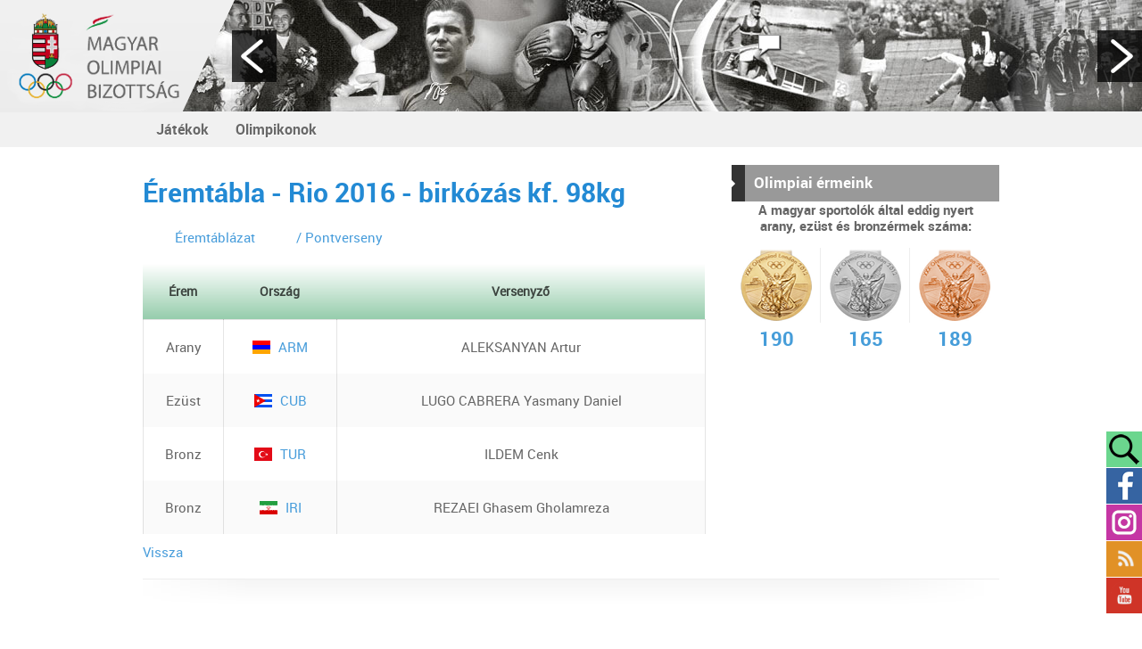

--- FILE ---
content_type: text/html
request_url: http://archiv.olimpia.hu/mob_score/sporttype_medals/n/a2YuIDk4a2c=/s/Ymlya8OzesOhcw==/event/5/m/800
body_size: 9252
content:


<!--mob2014-->
<!DOCTYPE html PUBLIC "-//W3C//DTD XHTML 1.0 Transitional//EN" "http://www.w3.org/TR/xhtml1/DTD/xhtml1-transitional.dtd">
<html xmlns="http://www.w3.org/1999/xhtml" xml:lang="hu" lang="hu">
  <head>
    <title>
http://mob2016.plugin.hu/rio2016-eremtablazat
</title>
    <meta http-equiv="content-type" content="text/html; charset=utf-8" />
    <meta http-equiv="content-language" content="hu" />
    <meta http-equiv="expires" content="0" />
    <meta http-equiv="X-UA-Compatible" content="IE=edge" />
    <meta name="robots" content="index,follow" />
    <meta name="language" content="hu" />
    <meta name="page-topic" content="all, alle" />
    <meta name="distribution" content="global" />
    <meta name="revisit-after" content="5 days" />
    <meta name="HandheldFriendly" content="True" />
    <meta name="MobileOptimized" content="320" />
    <meta name="viewport" content="width=device-width, initial-scale=1.0, maximum-scale=2.0, user-scalable=no"  />
    

<meta name="keywords" content="olimpia, mob, nob, sport, magyar" />
<meta name="description" content="Magyar Olimpiai Bizottság hivatalos honlapja" />
<meta name="author" content="Magyar Olimpiai Bizottság" />
<meta name="publisher" content="Magyar Olimpiai Bizottság" />
<meta name="copyright" content="mob.hu" />
<meta name="og:title" content="http://mob2016.plugin.hu/rio2016-eremtablazat" />
<meta name="og:site_name" content="http://archiv.olimpia.hu/" />
<meta name="og:description" content="" />
<meta property="og:image" content="" />
<meta property="og:image_type" content="" />
<meta property="og:image_width" content="" />
<meta property="og:image_height" content="" />
<meta property="og:type" content="" />
<meta property="og:URL" content="http://archiv.olimpia.hu/mob_score/sporttype_medals/n/a2YuIDk4a2c=/s/Ymlya8OzesOhcw==/event/5/m/800" />
<meta property="og:locale" content="" />
<meta property="og:video" content="" />
<meta property="og:video_type" content="" />
<meta property="og:video_width" content="" />
<meta property="og:video_height" content="" />
<meta name="DC.title" lang="hu" content="http://mob2016.plugin.hu/rio2016-eremtablazat" />
<meta name="DC.description" lang="hu" content="Magyar Olimpiai Bizottság hivatalos honlapja" />
<meta name="DC.language" scheme="RFC1766" content="hu" />
<meta name="DC.publisher" content="Infoartnet" />
<meta name="DC.coverage" content="World" />
<meta name="DC.contributor" content="AWE Pyramid" />
<meta name="DC.type" scheme="DCMIType" content="Text" />
<meta name="DC.format" scheme="IMT" content="text/html" />
<meta name="geo.region" content="HU" />
<link rel="canonical" href="http://archiv.olimpia.hu/mob_score/sporttype_medals/n/a2YuIDk4a2c=/s/Ymlya8OzesOhcw==/event/5/m/800" /><script type="application/ld+json">{"@context":"http:\/\/www.schema.org","@type":"Organization","name":"mob.hu","url":"http:\/\/archiv.olimpia.hu\/kezdooldal","logo":"","image":"","description":"Magyar Olimpiai Bizottság hivatalos honlapja","address":{"@type":"PostalAddress","streetAddress":"","addressLocality":"","postalCode":"","addressCountry":"HU","contactType":"person","email":"","telephone":""}}</script>
    <link rel="Shortcut Icon" type="image/x-icon" href="http://archiv.olimpia.hu/core/templates/mob2014/favicon.ico" />
    <link rel="apple-touch-icon" href="http://archiv.olimpia.hu/core/templates/mob2014/gfx/icon-iphone.png" />
    <link rel="apple-touch-icon" sizes="72x72" href="http://archiv.olimpia.hu/core/templates/mob2014/gfx/icon-ipad.png" />
    <link rel="apple-touch-icon" sizes="114x114" href="http://archiv.olimpia.hu/core/templates/mob2014/gfx/icon-iphone4.png" />
        
<link href="http://archiv.olimpia.hu/core/templates/cache/61fafeb7e59d977d273da69f4b7d600e.css?1674240557" rel="stylesheet" type="text/css" media="screen, print" />

                            
                    
    

<script>
  (function(i,s,o,g,r,a,m){i['GoogleAnalyticsObject']=r;i[r]=i[r]||function(){
  (i[r].q=i[r].q||[]).push(arguments)},i[r].l=1*new Date();a=s.createElement(o),
  m=s.getElementsByTagName(o)[0];a.async=1;a.src=g;m.parentNode.insertBefore(a,m)
  })(window,document,'script','https://www.google-analytics.com/analytics.js','ga');

  ga('create', 'UA-31245033-1', 'auto');
ga('require', 'displayfeatures');
ga('require', 'linkid', 'linkid.js');
  ga('send', 'pageview');

</script>
<script src="http://archiv.olimpia.hu/core/js/jQuery/1.7.2/jquery-1.7.2.min.js?1635860868"></script>
<script src="http://archiv.olimpia.hu/core/js/jQuery/ui-1.8.16/jquery-ui-1.8.16.custom.min.js?1635860868"></script>
<script src="http://archiv.olimpia.hu/core/js/jQuery-plugins/masonry/jquery.masonry.min.2.1.07.js?1635860868"></script>
<script src="http://archiv.olimpia.hu/core/templates/mob2014/js/functions.js?1635329780"></script>
<script src="http://archiv.olimpia.hu/core/templates/mob2014/js/jquery.maphilight.min.js?1603176830"></script>
<script src="http://archiv.olimpia.hu/core/templates/mob2014/js/analytics.js?1603176830"></script>
<script src="http://archiv.olimpia.hu/core/js/plugins/awe_comptoggler/awe.comptoggler.js?1635860868"></script>
<script src="http://archiv.olimpia.hu/core/js/jQuery-plugins/tools/jquery.tools.min.js?1635860868"></script>
<script src="http://archiv.olimpia.hu/core/js/jQuery-plugins/mousewheel/jquery.mousewheel.min.js?1635860868"></script>
<script src="http://archiv.olimpia.hu/core/js/plugins/formvalidate/lib/jquery.form.js?1635860868"></script>
<script src="http://archiv.olimpia.hu/core/js/plugins/fancybox/jquery.fancybox.1.3.1.js?1635860868"></script>
<script src="http://archiv.olimpia.hu/core/js/jQuery-plugins/mousewheel/jquery.mousewheel.min.js?1635860868"></script>

  </head>
<body class="regular beloldal">

  

    <div id="site">
        
        <a href="https://olimpia.hu" class="header-mob-logo-anchor"><div class="header-mob-logo"></div></a>
      
      <div id="header-top">
        <div id="header-top-in">
            
                    
            
<!-- KOMPONENS: com_timeline / indexTask -->
<div class="portlet-content box part-timeline no-icon">
<div class="component-body">

<script type="text/javascript">
    $(document).ready(function() {

        var obj=$('.tc1');

        obj.animate({scrollLeft: 1454}, 0);

        var ertek=0;
                   
        if (!($.browser.msie)) {           
                   
            obj.find(".tlbg").get(0).addEventListener('touchstart', function(e) {
                var touch = e.touches[0];
                ertek=touch.pageX;                                                                                                                                                                   
            }, false);                                                                                                                                                                                                         

            obj.find(".tlbg").get(0).addEventListener('touchmove', function(e) {

                var touch = e.touches[0];                                                                                                                                               
                obj.scrollLeft( obj.scrollLeft()+ertek-touch.pageX);
                ertek=touch.pageX;

            }, false);
        
        }
        
        obj.hover(
            function(e){
                obj.find(".hideable").show();
            },
            function(e){
                obj.find(".hideable").hide();
            }
        );
     
        /**                                                                                                                                                  
        * PC click events                                                                                                                                   
        */                                                                                                                                          
        obj.mousedown(function(event) {
            $(this)
                .data('click', true)
                .data('x', event.clientX)
                .data('scrollLeft', this.scrollLeft);
                
            return false;
        }).mouseup(function (event) {
            $(this).data('click', false);
        }).mousemove(function (event) {
            if ($(this).data('click') == true) {
                
                this.scrollLeft = $(this).data('scrollLeft') + $(this).data('x') - event.clientX;
                
            }
        }).mousewheel(function (event, delta) {
            this.scrollLeft -= (delta * 30);
        });

        obj.parent().find('a.arrow.left').click(function(){
            obj.animate({scrollLeft: obj.scrollLeft()-200}, 0);
        });
        
        obj.parent().find('a.arrow.right').click(function(){
            obj.animate({scrollLeft: obj.scrollLeft()+200}, 0);
        });

    });
</script>

<a class="arrow left"></a>
            <div class="timeline-container tc1">
              <div class="tlbg" style="position: relative; width: 6525px; height: 190px; background-image: url(http://archiv.olimpia.hu/core/images/idovonal-bovitve-6525x190.jpg);"><div class="frame" style="position: absolute; float:left; top: 136px; left: 293px"><a href="/nyari-olimpiai-jatekok/1904-st-louis"><img src="http://archiv.olimpia.hu/core/images/idovonal/1904-st-louis.png" alt="1904 St. Louis" title="1904 St. Louis" /></a><div class="title">
                    <span>1904 St. Louis</span>
                    <div class="hover"></div>
                </div>
             </div><div class="frame" style="position: absolute; float:left; top: 136px; left: 174px"><a href="/nyari-olimpiai-jatekok/1900-parizs"><img src="http://archiv.olimpia.hu/core/images/idovonal/1900-parizs.png" alt="1900 Párizs" title="1900 Párizs" /></a><div class="title">
                    <span>1900 Párizs</span>
                    <div class="hover"></div>
                </div>
             </div><div class="frame" style="position: absolute; float:left; top: 136px; left: 412px"><a href="/nyari-olimpiai-jatekok/1908-london"><img src="http://archiv.olimpia.hu/core/images/idovonal/1908-london.png" alt="1908 London" title="1908 London" /></a><div class="title">
                    <span>1908 London</span>
                    <div class="hover"></div>
                </div>
             </div><div class="frame" style="position: absolute; float:left; top: 136px; left: 531px"><a href="/nyari-olimpiai-jatekok/1912-stockholm"><img src="http://archiv.olimpia.hu/core/images/idovonal/1912-stockholm.png" alt="1912 Stockholm" title="1912 Stockholm" /></a><div class="title">
                    <span>1912 Stockholm</span>
                    <div class="hover"></div>
                </div>
             </div><div class="frame" style="position: absolute; float:left; top: 136px; left: 650px"><a href="/nyari-olimpiai-jatekok/1920-antwerpen"><img src="http://archiv.olimpia.hu/core/images/idovonal/1920-antwerpen.png" alt="1920 Antwerpen" title="1920 Antwerpen" /></a><div class="title">
                    <span>1920 Antwerpen</span>
                    <div class="hover"></div>
                </div>
             </div><div class="frame" style="position: absolute; float:left; top: 136px; left: 769px"><a href="/nyari-olimpiai-jatekok/1924-parizs"><img src="http://archiv.olimpia.hu/core/images/idovonal/1924-parizs.png" alt="1924 Párizs" title="1924 Párizs" /></a><div class="title">
                    <span>1924 Párizs</span>
                    <div class="hover"></div>
                </div>
             </div><div class="frame" style="position: absolute; float:left; top: 136px; left: 1364px"><a href="/teli-olimpiai-jatekok/1932-lake-placid"><img src="http://archiv.olimpia.hu/core/images/idovonal/1932-lake-placid.png" alt="1932 Lake Placid" title="1932 Lake Placid" /></a><div class="title">
                    <span>1932 Lake Placid</span>
                    <div class="hover"></div>
                </div>
             </div><div class="frame" style="position: absolute; float:left; top: 136px; left: 1007px"><a href="/nyari-olimpiai-jatekok/1928-amszterdam"><img src="http://archiv.olimpia.hu/core/images/idovonal/1928-amszterdam.png" alt="1928 Amszterdam" title="1928 Amszterdam" /></a><div class="title">
                    <span>1928 Amszterdam</span>
                    <div class="hover"></div>
                </div>
             </div><div class="frame" style="position: absolute; float:left; top: 136px; left: 1126px"><a href="/teli-olimpiai-jatekok/1928-st-moritz"><img src="http://archiv.olimpia.hu/core/images/idovonal/1928-st-moritz.png" alt="1928 St. Moritz" title="1928 St. Moritz" /></a><div class="title">
                    <span>1928 St. Moritz</span>
                    <div class="hover"></div>
                </div>
             </div><div class="frame" style="position: absolute; float:left; top: 136px; left: 1245px"><a href="/nyari-olimpiai-jatekok/1932-los-angeles"><img src="http://archiv.olimpia.hu/core/images/idovonal/1932-los-angeles.png" alt="1932 Los Angeles" title="1932 Los Angeles" /></a><div class="title">
                    <span>1932 Los Angeles</span>
                    <div class="hover"></div>
                </div>
             </div><div class="frame" style="position: absolute; float:left; top: 136px; left: 1483px"><a href="/nyari-olimpiai-jatekok/1936-berlin"><img src="http://archiv.olimpia.hu/core/images/idovonal/1936-berlin.png" alt="1936 Berlin" title="1936 Berlin" /></a><div class="title">
                    <span>1936 Berlin</span>
                    <div class="hover"></div>
                </div>
             </div><div class="frame" style="position: absolute; float:left; top: 136px; left: 1602px"><a href="/teli-olimpiai-jatekok/1936-garmisch-partenkirchen"><img src="http://archiv.olimpia.hu/core/images/idovonal/1936-garmisch-partenkirchen.png" alt="1936 Garmisch-Partenkirchen" title="1936 Garmisch-Partenkirchen" /></a><div class="title">
                    <span>1936 Garmisch-Partenkirchen</span>
                    <div class="hover"></div>
                </div>
             </div><div class="frame" style="position: absolute; float:left; top: 136px; left: 1721px"><a href="/nyari-olimpiai-jatekok/1948-london"><img src="http://archiv.olimpia.hu/core/images/idovonal/1948-london.png" alt="1948 London" title="1948 London" /></a><div class="title">
                    <span>1948 London</span>
                    <div class="hover"></div>
                </div>
             </div><div class="frame" style="position: absolute; float:left; top: 136px; left: 1840px"><a href="/teli-olimpiai-jatekok/1948-st-moritz"><img src="http://archiv.olimpia.hu/core/images/idovonal/1948-st-moritz.png" alt="1948 St. Moritz" title="1948 St. Moritz" /></a><div class="title">
                    <span>1948 St. Moritz</span>
                    <div class="hover"></div>
                </div>
             </div><div class="frame" style="position: absolute; float:left; top: 136px; left: 1959px"><a href="/nyari-olimpiai-jatekok/1952-helsinki"><img src="http://archiv.olimpia.hu/core/images/idovonal/1952-helsinki.png" alt="1952 Helsinki" title="1952 Helsinki" /></a><div class="title">
                    <span>1952 Helsinki</span>
                    <div class="hover"></div>
                </div>
             </div><div class="frame" style="position: absolute; float:left; top: 136px; left: 2078px"><a href="/teli-olimpiai-jatekok/1952-oslo"><img src="http://archiv.olimpia.hu/core/images/idovonal/1952-oslo.png" alt="1952 Oslo" title="1952 Oslo" /></a><div class="title">
                    <span>1952 Oslo</span>
                    <div class="hover"></div>
                </div>
             </div><div class="frame" style="position: absolute; float:left; top: 136px; left: 2197px"><a href="/nyari-olimpiai-jatekok/1956-melbourne"><img src="http://archiv.olimpia.hu/core/images/idovonal/1956-melbourne.png" alt="1956 Melbourne" title="1956 Melbourne" /></a><div class="title">
                    <span>1956 Melbourne</span>
                    <div class="hover"></div>
                </div>
             </div><div class="frame" style="position: absolute; float:left; top: 136px; left: 2316px"><a href="/teli-olimpiai-jatekok/1956-cortina-d-ampezzo"><img src="http://archiv.olimpia.hu/core/images/idovonal/1956-cortina-dampezzo.png" alt="1956 Cortina d'Ampezzo" title="1956 Cortina d'Ampezzo" /></a><div class="title">
                    <span>1956 Cortina d'Ampezzo</span>
                    <div class="hover"></div>
                </div>
             </div><div class="frame" style="position: absolute; float:left; top: 136px; left: 2435px"><a href="/nyari-olimpiai-jatekok/1960-roma"><img src="http://archiv.olimpia.hu/core/images/idovonal/1960-roma.png" alt="1960 Róma" title="1960 Róma" /></a><div class="title">
                    <span>1960 Róma</span>
                    <div class="hover"></div>
                </div>
             </div><div class="frame" style="position: absolute; float:left; top: 136px; left: 2554px"><a href="/teli-olimpiai-jatekok/1960-squaw-valley"><img src="http://archiv.olimpia.hu/core/images/idovonal/1960-squaw-valley.png" alt="1960 Squaw Valley" title="1960 Squaw Valley" /></a><div class="title">
                    <span>1960 Squaw Valley</span>
                    <div class="hover"></div>
                </div>
             </div><div class="frame" style="position: absolute; float:left; top: 136px; left: 2673px"><a href="/nyari-olimpiai-jatekok/-1964-tokio"><img src="http://archiv.olimpia.hu/core/images/idovonal/1964-tokio.png" alt="1964 Tokió" title="1964 Tokió" /></a><div class="title">
                    <span>1964 Tokió</span>
                    <div class="hover"></div>
                </div>
             </div><div class="frame" style="position: absolute; float:left; top: 136px; left: 2792px"><a href="/teli-olimpiai-jatekok/1964-innsbruck"><img src="http://archiv.olimpia.hu/core/images/idovonal/1964-innsbruck.png" alt="1964 Innsbruck" title="1964 Innsbruck" /></a><div class="title">
                    <span>1964 Innsbruck</span>
                    <div class="hover"></div>
                </div>
             </div><div class="frame" style="position: absolute; float:left; top: 136px; left: 2911px"><a href="/nyari-olimpiai-jatekok/-1968-mexiko"><img src="http://archiv.olimpia.hu/core/images/idovonal/1968-mexiko.png" alt="1968 Mexikó" title="1968 Mexikó" /></a><div class="title">
                    <span>1968 Mexikó</span>
                    <div class="hover"></div>
                </div>
             </div><div class="frame" style="position: absolute; float:left; top: 136px; left: 3030px"><a href="/teli-olimpiai-jatekok/1968-grenoble"><img src="http://archiv.olimpia.hu/core/images/idovonal/1968-grenoble.png" alt="1968 Grenoble" title="1968 Grenoble" /></a><div class="title">
                    <span>1968 Grenoble</span>
                    <div class="hover"></div>
                </div>
             </div><div class="frame" style="position: absolute; float:left; top: 136px; left: 3149px"><a href="/teli-olimpiai-jatekok/1972-szapporo"><img src="http://archiv.olimpia.hu/core/images/idovonal/1972-sapporo.png" alt="1972 Szapporo" title="1972 Szapporo" /></a><div class="title">
                    <span>1972 Szapporo</span>
                    <div class="hover"></div>
                </div>
             </div><div class="frame" style="position: absolute; float:left; top: 136px; left: 3268px"><a href="/nyari-olimpiai-jatekok/1972-munchen"><img src="http://archiv.olimpia.hu/core/images/idovonal/1972-munchen.png" alt="1972 München" title="1972 München" /></a><div class="title">
                    <span>1972 München</span>
                    <div class="hover"></div>
                </div>
             </div><div class="frame" style="position: absolute; float:left; top: 136px; left: 3387px"><a href="http://mob3.infoartnet.hu/nyari-olimpiai-jatekok/1976-montreal"><img src="http://archiv.olimpia.hu/core/images/idovonal/1976-montreal.png" alt="1976 Montreal" title="1976 Montreal" /></a><div class="title">
                    <span>1976 Montreal</span>
                    <div class="hover"></div>
                </div>
             </div><div class="frame" style="position: absolute; float:left; top: 136px; left: 3506px"><a href="/teli-olimpiai-jatekok/1976-innsbruck"><img src="http://archiv.olimpia.hu/core/images/idovonal/1976-innsbruck.png" alt="1976 Innsbruck" title="1976 Innsbruck" /></a><div class="title">
                    <span>1976 Innsbruck</span>
                    <div class="hover"></div>
                </div>
             </div><div class="frame" style="position: absolute; float:left; top: 136px; left: 4101px"><a href="/nyari-olimpiai-jatekok/1988-szoul"><img src="http://archiv.olimpia.hu/core/images/idovonal/1988-szoul.png" alt="1988 Szöul" title="1988 Szöul" /></a><div class="title">
                    <span>1988 Szöul</span>
                    <div class="hover"></div>
                </div>
             </div><div class="frame" style="position: absolute; float:left; top: 136px; left: 3982px"><a href="/teli-olimpiai-jatekok/1984-szarajevo"><img src="http://archiv.olimpia.hu/core/images/idovonal/1984-sarajevo.png" alt="1984 Szarajevó" title="1984 Szarajevó" /></a><div class="title">
                    <span>1984 Szarajevó</span>
                    <div class="hover"></div>
                </div>
             </div><div class="frame" style="position: absolute; float:left; top: 136px; left: 3625px"><a href="/nyari-olimpiai-jatekok/1980-moszkva"><img src="http://archiv.olimpia.hu/core/images/idovonal/1980-moszkva.png" alt="1980 Moszkva" title="1980 Moszkva" /></a><div class="title">
                    <span>1980 Moszkva</span>
                    <div class="hover"></div>
                </div>
             </div><div class="frame" style="position: absolute; float:left; top: 136px; left: 3744px"><a href="/teli-olimpiai-jatekok/1980-lake-placid"><img src="http://archiv.olimpia.hu/core/images/idovonal/1980-lake-placid.png" alt="1980 Lake Placid" title="1980 Lake Placid" /></a><div class="title">
                    <span>1980 Lake Placid</span>
                    <div class="hover"></div>
                </div>
             </div><div class="frame" style="position: absolute; float:left; top: 136px; left: 3863px"><a href="/nyari-olimpiai-jatekok/1984-los-angeles"><img src="http://archiv.olimpia.hu/core/images/idovonal/1984-los-angeles.png" alt="1984 Los Angeles" title="1984 Los Angeles" /></a><div class="title">
                    <span>1984 Los Angeles</span>
                    <div class="hover"></div>
                </div>
             </div><div class="frame" style="position: absolute; float:left; top: 136px; left: 4220px"><a href="/teli-olimpiai-jatekok/1988-calgary"><img src="http://archiv.olimpia.hu/core/images/idovonal/1988-calgary.png" alt="1988 Calgary" title="1988 Calgary" /></a><div class="title">
                    <span>1988 Calgary</span>
                    <div class="hover"></div>
                </div>
             </div><div class="frame" style="position: absolute; float:left; top: 136px; left: 4339px"><a href="/nyari-olimpiai-jatekok/1992-barcelona"><img src="http://archiv.olimpia.hu/core/images/idovonal/1992-barcelona.png" alt="1992 Barcelona" title="1992 Barcelona" /></a><div class="title">
                    <span>1992 Barcelona</span>
                    <div class="hover"></div>
                </div>
             </div><div class="frame" style="position: absolute; float:left; top: 136px; left: 4458px"><a href="/teli-olimpiai-jatekok/1992-albertville"><img src="http://archiv.olimpia.hu/core/images/idovonal/1992-albertville.png" alt="1992 Albertville" title="1992 Albertville" /></a><div class="title">
                    <span>1992 Albertville</span>
                    <div class="hover"></div>
                </div>
             </div><div class="frame" style="position: absolute; float:left; top: 136px; left: 4577px"><a href="/teli-olimpiai-jatekok/1994-lillehammer"><img src="http://archiv.olimpia.hu/core/images/idovonal/1994-lillehammer.png" alt="1994 Lillehammer" title="1994 Lillehammer" /></a><div class="title">
                    <span>1994 Lillehammer</span>
                    <div class="hover"></div>
                </div>
             </div><div class="frame" style="position: absolute; float:left; top: 136px; left: 4696px"><a href="/nyari-olimpiai-jatekok/1996-atlanta"><img src="http://archiv.olimpia.hu/core/images/idovonal/1996-atlanta.png" alt="1996 Atlanta" title="1996 Atlanta" /></a><div class="title">
                    <span>1996 Atlanta</span>
                    <div class="hover"></div>
                </div>
             </div><div class="frame" style="position: absolute; float:left; top: 136px; left: 4815px"><a href="/teli-olimpiai-jatekok/1998-nagano"><img src="http://archiv.olimpia.hu/core/images/idovonal/1998-nagano.png" alt="1998 Nagano" title="1998 Nagano" /></a><div class="title">
                    <span>1998 Nagano</span>
                    <div class="hover"></div>
                </div>
             </div><div class="frame" style="position: absolute; float:left; top: 136px; left: 4934px"><a href="/nyari-olimpiai-jatekok/2000-sydney"><img src="http://archiv.olimpia.hu/core/images/idovonal/2000-sydney.png" alt="2000 Sydney" title="2000 Sydney" /></a><div class="title">
                    <span>2000 Sydney</span>
                    <div class="hover"></div>
                </div>
             </div><div class="frame" style="position: absolute; float:left; top: 136px; left: 5291px"><a href="/teli-olimpiai-jatekok/2006-torino"><img src="http://archiv.olimpia.hu/core/images/idovonal/2006-torino.png" alt="2006 Torino" title="2006 Torino" /></a><div class="title">
                    <span>2006 Torino</span>
                    <div class="hover"></div>
                </div>
             </div><div class="frame" style="position: absolute; float:left; top: 136px; left: 5410px"><a href="/nyari-olimpiai-jatekok/2008-peking"><img src="http://archiv.olimpia.hu/core/images/idovonal/2008-peking.png" alt="2008 Peking" title="2008 Peking" /></a><div class="title">
                    <span>2008 Peking</span>
                    <div class="hover"></div>
                </div>
             </div><div class="frame" style="position: absolute; float:left; top: 136px; left: 5529px"><a href="/teli-olimpiai-jatekok/2010-vancouver"><img src="http://archiv.olimpia.hu/core/images/idovonal/2010-vancouver.png" alt="2010 Vancouver" title="2010 Vancouver" /></a><div class="title">
                    <span>2010 Vancouver</span>
                    <div class="hover"></div>
                </div>
             </div><div class="frame" style="position: absolute; float:left; top: 136px; left: 5648px"><a href="/hirek_london"><img src="http://archiv.olimpia.hu/core/images/idovonal/2012-london.png" alt="2012 London" title="2012 London" /></a><div class="title">
                    <span>2012 London</span>
                    <div class="hover"></div>
                </div>
             </div><div class="frame hideable" style="position: absolute; float:left; top: 38px; left: 242px"><a href="/1904-es-olimpiai-kuldottseg"><img src="http://archiv.olimpia.hu/core/images/idovonal/bubble.png" alt="1904-es Olimpiai küldöttség" title="1904-es Olimpiai küldöttség" /></a><div class="title">
                    <span>1904-es Olimpiai küldöttség</span>
                    <div class="hover"></div>
                </div>
             </div><div class="frame hideable" style="position: absolute; float:left; top: 60px; left: 347px"><a href="/fuchs_jeno"><img src="http://archiv.olimpia.hu/core/images/idovonal/bubble.png" alt="Fuchs Jenő" title="Fuchs Jenő" /></a><div class="title">
                    <span>Fuchs Jenő</span>
                    <div class="hover"></div>
                </div>
             </div><div class="frame hideable" style="position: absolute; float:left; top: 60px; left: 651px"><a href="/1912-es-olimpiai-kardcsapat"><img src="http://archiv.olimpia.hu/core/images/idovonal/bubble.png" alt="1912-es Olimpiai Kardcsapat" title="1912-es Olimpiai Kardcsapat" /></a><div class="title">
                    <span>1912-es Olimpiai Kardcsapat</span>
                    <div class="hover"></div>
                </div>
             </div><div class="frame hideable" style="position: absolute; float:left; top: 78px; left: 1486px"><a href="/nemeth_imre"><img src="http://archiv.olimpia.hu/core/images/idovonal/bubble.png" alt="Németh Imre" title="Németh Imre" /></a><div class="title">
                    <span>Németh Imre</span>
                    <div class="hover"></div>
                </div>
             </div><div class="frame hideable" style="position: absolute; float:left; top: 89px; left: 2075px"><a href="/papp_laszlo"><img src="http://archiv.olimpia.hu/core/images/idovonal/bubble.png" alt="Papp László" title="Papp László" /></a><div class="title">
                    <span>Papp László</span>
                    <div class="hover"></div>
                </div>
             </div><div class="frame hideable" style="position: absolute; float:left; top: 78px; left: 1596px"><a href="/takacs_karoly"><img src="http://archiv.olimpia.hu/core/images/idovonal/bubble.png" alt="Takács Károly" title="Takács Károly" /></a><div class="title">
                    <span>Takács Károly</span>
                    <div class="hover"></div>
                </div>
             </div><div class="frame" style="position: absolute; float:left; top: 136px; left: 55px"><a href="/nyari-olimpiai-jatekok/1896-athen"><img src="http://archiv.olimpia.hu/core/images/idovonal/1896-athen.png" alt="1896 Athén" title="1896 Athén" /></a><div class="title">
                    <span>1896 Athén</span>
                    <div class="hover"></div>
                </div>
             </div><div class="frame" style="position: absolute; float:left; top: 136px; left: 888px"><a href="/teli-olimpiai-jatekok/1924-chamonix"><img src="http://archiv.olimpia.hu/core/images/idovonal/1924-chamonix.png" alt="1924 Chamonix" title="1924 Chamonix" /></a><div class="title">
                    <span>1924 Chamonix</span>
                    <div class="hover"></div>
                </div>
             </div><div class="frame" style="position: absolute; float:left; top: 136px; left: 5053px"><a href="/teli-olimpiai-jatekok/2002-salt-lake-city"><img src="http://archiv.olimpia.hu/core/images/idovonal/2002-salt-lake-city.png" alt="2002 Salt Lake City" title="2002 Salt Lake City" /></a><div class="title">
                    <span>2002 Salt Lake City</span>
                    <div class="hover"></div>
                </div>
             </div><div class="frame" style="position: absolute; float:left; top: 136px; left: 5172px"><a href="/nyari-olimpiai-jatekok/2004-athen"><img src="http://archiv.olimpia.hu/core/images/idovonal/2004-athen.png" alt="2004 Athén" title="2004 Athén" /></a><div class="title">
                    <span>2004 Athén</span>
                    <div class="hover"></div>
                </div>
             </div><div class="frame hideable" style="position: absolute; float:left; top: 50px; left: 50px"><a href="/hajos_alfred"><img src="http://archiv.olimpia.hu/core/images/idovonal/bubble.png" alt="Hajós Alfréd" title="Hajós Alfréd" /></a><div class="title">
                    <span>Hajós Alfréd</span>
                    <div class="hover"></div>
                </div>
             </div><div class="frame hideable" style="position: absolute; float:left; top: 69px; left: 2154px"><a href="/1956-os-noi-keziszer-csapat"><img src="http://archiv.olimpia.hu/core/images/idovonal/bubble.png" alt="1956-os Női kéziszer csapat" title="1956-os Női kéziszer csapat" /></a><div class="title">
                    <span>1956-os Női kéziszer csapat</span>
                    <div class="hover"></div>
                </div>
             </div><div class="frame hideable" style="position: absolute; float:left; top: 89px; left: 1944px"><a href="/puskas_ferenc"><img src="http://archiv.olimpia.hu/core/images/idovonal/bubble.png" alt="Puskás Ferenc" title="Puskás Ferenc" /></a><div class="title">
                    <span>Puskás Ferenc</span>
                    <div class="hover"></div>
                </div>
             </div><div class="frame hideable" style="position: absolute; float:left; top: 69px; left: 2800px"><a href="/balczo_andras"><img src="http://archiv.olimpia.hu/core/images/idovonal/bubble.png" alt="Balczó András" title="Balczó András" /></a><div class="title">
                    <span>Balczó András</span>
                    <div class="hover"></div>
                </div>
             </div><div class="frame hideable" style="position: absolute; float:left; top: 40px; left: 3044px"><a href="/magyar_zoltan"><img src="http://archiv.olimpia.hu/core/images/idovonal/bubble.png" alt="Magyar Zoltán" title="Magyar Zoltán" /></a><div class="title">
                    <span>Magyar Zoltán</span>
                    <div class="hover"></div>
                </div>
             </div><div class="frame hideable" style="position: absolute; float:left; top: 67px; left: 3659px"><a href="/borkai_zsolt"><img src="http://archiv.olimpia.hu/core/images/idovonal/bubble.png" alt="Borkai Zsolt" title="Borkai Zsolt" /></a><div class="title">
                    <span>Borkai Zsolt</span>
                    <div class="hover"></div>
                </div>
             </div><div class="frame hideable" style="position: absolute; float:left; top: 87px; left: 2954px"><a href="/champdata/details/id/26277/m/238"><img src="http://archiv.olimpia.hu/core/images/idovonal/bubble.png" alt="Tordasi Ildikó" title="Tordasi Ildikó" /></a><div class="title">
                    <span>Tordasi Ildikó</span>
                    <div class="hover"></div>
                </div>
             </div><div class="frame hideable" style="position: absolute; float:left; top: 60px; left: 445px"><a href="/champdata/details/id/26722/m/238"><img src="http://archiv.olimpia.hu/core/images/idovonal/bubble.png" alt="Weisz Richárd" title="Weisz Richárd" /></a><div class="title">
                    <span>Weisz Richárd</span>
                    <div class="hover"></div>
                </div>
             </div><div class="frame" style="position: absolute; float:left; top: 136px; left: 5767px"><a href="#"><img src="http://archiv.olimpia.hu/core/images/idovonal/1904-st-louis.png" alt="2014 Szochy" title="2014 Szochy" /></a><div class="title">
                    <span>2014 Szochy</span>
                    <div class="hover"></div>
                </div>
             </div><div class="frame" style="position: absolute; float:left; top: 60px; left: 150px"><a href="/champdata/details/id/20904/m/238"><img src="http://archiv.olimpia.hu/core/images/idovonal/bubble.png" alt="Bauer Rudolf" title="Bauer Rudolf" /></a><div class="title">
                    <span>Bauer Rudolf</span>
                    <div class="hover"></div>
                </div>
             </div><div class="frame hideable" style="position: absolute; float:left; top: 60px; left: 873px"><a href="/champdata/details/id/25056/m/238"><img src="http://archiv.olimpia.hu/core/images/idovonal/bubble.png" alt="Posta Sándor" title="Posta Sándor" /></a><div class="title">
                    <span>Posta Sándor</span>
                    <div class="hover"></div>
                </div>
             </div><div class="frame hideable" style="position: absolute; float:left; top: 88px; left: 1025px"><a href="/champdata/details/id/26221/m/238"><img src="http://archiv.olimpia.hu/core/images/idovonal/bubble.png" alt="Tersztyánszky Ödön" title="Tersztyánszky Ödön" /></a><div class="title">
                    <span>Tersztyánszky Ödön</span>
                    <div class="hover"></div>
                </div>
             </div><div class="frame" style="position: absolute; float:left; top: 39px; left: 2304px"><a href="/champdata/details/id/24882/m/238"><img src="http://archiv.olimpia.hu/core/images/idovonal/bubble.png" alt="Parti János" title="Parti János" /></a><div class="title">
                    <span>Parti János</span>
                    <div class="hover"></div>
                </div>
             </div><div class="frame hideable" style="position: absolute; float:left; top: 60px; left: 2434px"><a href="#"><img src="http://archiv.olimpia.hu/core/images/idovonal/bubble.png" alt="1964-es Olimpiai labdarúgó válogatott" title="1964-es Olimpiai labdarúgó válogatott" /></a><div class="title">
                    <span>1964-es Olimpiai labdarúgó válogatott</span>
                    <div class="hover"></div>
                </div>
             </div><div class="frame hideable" style="position: absolute; float:left; top: 99px; left: 2624px"><a href="#"><img src="http://archiv.olimpia.hu/core/images/idovonal/bubble.png" alt="1968-as Olimpiai párbajtőr csapat" title="1968-as Olimpiai párbajtőr csapat" /></a><div class="title">
                    <span>1968-as Olimpiai párbajtőr csapat</span>
                    <div class="hover"></div>
                </div>
             </div><div class="frame hideable" style="position: absolute; float:left; top: 97px; left: 2884px"><a href="/champdata/details/id/22582/m/238"><img src="http://archiv.olimpia.hu/core/images/idovonal/bubble.png" alt="Hegedűs Csaba" title="Hegedűs Csaba" /></a><div class="title">
                    <span>Hegedűs Csaba</span>
                    <div class="hover"></div>
                </div>
             </div><div class="frame hideable" style="position: absolute; float:left; top: 69px; left: 2754px"><a href="/champdata/details/id/26849/m/238"><img src="http://archiv.olimpia.hu/core/images/idovonal/bubble.png" alt="Zsivótzky Gyula" title="Zsivótzky Gyula" /></a><div class="title">
                    <span>Zsivótzky Gyula</span>
                    <div class="hover"></div>
                </div>
             </div><div class="frame hideable" style="position: absolute; float:left; top: 67px; left: 3124px"><a href="/champdata/details/id/21988/m/238"><img src="http://archiv.olimpia.hu/core/images/idovonal/bubble.png" alt="Foltán László" title="Foltán László" /></a><div class="title">
                    <span>Foltán László</span>
                    <div class="hover"></div>
                </div>
             </div><div class="frame hideable" style="position: absolute; float:left; top: 67px; left: 3194px"><a href="/champdata/details/id/26593/m/238"><img src="http://archiv.olimpia.hu/core/images/idovonal/bubble.png" alt="Vaskuti István" title="Vaskuti István" /></a><div class="title">
                    <span>Vaskuti István</span>
                    <div class="hover"></div>
                </div>
             </div><div class="frame hideable" style="position: absolute; float:left; top: 97px; left: 3349px"><a href="/champdata/details/id/26549/m/238"><img src="http://archiv.olimpia.hu/core/images/idovonal/bubble.png" alt="Varga Károly" title="Varga Károly" /></a><div class="title">
                    <span>Varga Károly</span>
                    <div class="hover"></div>
                </div>
             </div><div class="frame hideable" style="position: absolute; float:left; top: 77px; left: 4470px"><a href="/champdata/details/id/23522/m/238"><img src="http://archiv.olimpia.hu/core/images/idovonal/bubble.png" alt="Kovács Ágnes" title="Kovács Ágnes" /></a><div class="title">
                    <span>Kovács Ágnes</span>
                    <div class="hover"></div>
                </div>
             </div><div class="frame hideable" style="position: absolute; float:left; top: 77px; left: 4600px"><a href="/champdata/details/id/21483/m/238"><img src="http://archiv.olimpia.hu/core/images/idovonal/bubble.png" alt="Csollány Szilveszter" title="Csollány Szilveszter" /></a><div class="title">
                    <span>Csollány Szilveszter</span>
                    <div class="hover"></div>
                </div>
             </div><div class="frame hideable" style="position: absolute; float:left; top: 77px; left: 5170px"><a href="/champdata/details/id/24516/m/238"><img src="http://archiv.olimpia.hu/core/images/idovonal/bubble.png" alt="Nagy Tímea" title="Nagy Tímea" /></a><div class="title">
                    <span>Nagy Tímea</span>
                    <div class="hover"></div>
                </div>
             </div><div class="frame hideable" style="position: absolute; float:left; top: 87px; left: 5650px"><a href="/champdata/details/id/22432/m/238"><img src="http://archiv.olimpia.hu/core/images/idovonal/bubble.png" alt="Gyurta Dániel" title="Gyurta Dániel" /></a><div class="title">
                    <span>Gyurta Dániel</span>
                    <div class="hover"></div>
                </div>
             </div><div class="frame hideable" style="position: absolute; float:left; top: 87px; left: 5770px"><a href="/champdata/details/id/24878/m/238"><img src="http://archiv.olimpia.hu/core/images/idovonal/bubble.png" alt="Pars Krisztián" title="Pars Krisztián" /></a><div class="title">
                    <span>Pars Krisztián</span>
                    <div class="hover"></div>
                </div>
             </div><div class="frame hideable" style="position: absolute; float:left; top: 87px; left: 6250px"><a href="/champdata/details/id/25213/m/238"><img src="http://archiv.olimpia.hu/core/images/idovonal/bubble.png" alt="Risztov Éva" title="Risztov Éva" /></a><div class="title">
                    <span>Risztov Éva</span>
                    <div class="hover"></div>
                </div>
             </div><div class="frame hideable" style="position: absolute; float:left; top: 73px; left: 1849px"><a href="/champdata/details/id/23156/m/238"><img src="http://archiv.olimpia.hu/core/images/idovonal/bubble.png" alt="Keleti Ágnes" title="Keleti Ágnes" /></a><div class="title">
                    <span>Keleti Ágnes</span>
                    <div class="hover"></div>
                </div>
             </div><div class="frame hideable" style="position: absolute; float:left; top: 93px; left: 3449px"><a href="/champdata/details/id/21832/m/238"><img src="http://archiv.olimpia.hu/core/images/idovonal/bubble.png" alt="Fábián László" title="Fábián László" /></a><div class="title">
                    <span>Fábián László</span>
                    <div class="hover"></div>
                </div>
             </div><div class="frame hideable" style="position: absolute; float:left; top: 92px; left: 3507px"><a href="/champdata/details/id/24304/m/238"><img src="http://archiv.olimpia.hu/core/images/idovonal/bubble.png" alt="Mizsér Attila" title="Mizsér Attila" /></a><div class="title">
                    <span>Mizsér Attila</span>
                    <div class="hover"></div>
                </div>
             </div><div class="frame hideable" style="position: absolute; float:left; top: 93px; left: 3549px"><a href="/champdata/details/id/24127/m/238"><img src="http://archiv.olimpia.hu/core/images/idovonal/bubble.png" alt="Martinek János" title="Martinek János" /></a><div class="title">
                    <span>Martinek János</span>
                    <div class="hover"></div>
                </div>
             </div><div class="frame hideable" style="position: absolute; float:left; top: 93px; left: 3769px"><a href="/champdata/details/id/21539/m/238"><img src="http://archiv.olimpia.hu/core/images/idovonal/bubble.png" alt="Darnyi Tamás" title="Darnyi Tamás" /></a><div class="title">
                    <span>Darnyi Tamás</span>
                    <div class="hover"></div>
                </div>
             </div><div class="frame hideable" style="position: absolute; float:left; top: 93px; left: 3949px"><a href="/champdata/details/id/25676/m/238"><img src="http://archiv.olimpia.hu/core/images/idovonal/bubble.png" alt="Szabó Bence" title="Szabó Bence" /></a><div class="title">
                    <span>Szabó Bence</span>
                    <div class="hover"></div>
                </div>
             </div><div class="frame hideable" style="position: absolute; float:left; top: 93px; left: 4019px"><a href="/champdata/details/id/21725/m/238"><img src="http://archiv.olimpia.hu/core/images/idovonal/bubble.png" alt="Egerszegi Krisztina" title="Egerszegi Krisztina" /></a><div class="title">
                    <span>Egerszegi Krisztina</span>
                    <div class="hover"></div>
                </div>
             </div><div class="frame hideable" style="position: absolute; float:left; top: 83px; left: 4088px"><a href="/champdata/details/id/24680/m/238"><img src="http://archiv.olimpia.hu/core/images/idovonal/bubble.png" alt="Ónodi Henrietta" title="Ónodi Henrietta" /></a><div class="title">
                    <span>Ónodi Henrietta</span>
                    <div class="hover"></div>
                </div>
             </div><div class="frame hideable" style="position: absolute; float:left; top: 83px; left: 4199px"><a href="/czene_attila"><img src="http://archiv.olimpia.hu/core/images/idovonal/bubble.png" alt="Czene Attila" title="Czene Attila" /></a><div class="title">
                    <span>Czene Attila</span>
                    <div class="hover"></div>
                </div>
             </div><div class="frame hideable" style="position: absolute; float:left; top: 83px; left: 4330px"><a href="/champdata/details/id/23371/m/238"><img src="http://archiv.olimpia.hu/core/images/idovonal/bubble.png" alt="Kőbán Rita" title="Kőbán Rita" /></a><div class="title">
                    <span>Kőbán Rita</span>
                    <div class="hover"></div>
                </div>
             </div><div class="frame hideable" style="position: absolute; float:left; top: 83px; left: 4800px"><a href="/champdata/details/id/22801/m/238"><img src="http://archiv.olimpia.hu/core/images/idovonal/bubble.png" alt="Igaly Diána" title="Igaly Diána" /></a><div class="title">
                    <span>Igaly Diána</span>
                    <div class="hover"></div>
                </div>
             </div><div class="frame hideable" style="position: absolute; float:left; top: 83px; left: 4990px"><a href="/champdata/details/id/23004/m/238"><img src="http://archiv.olimpia.hu/core/images/idovonal/bubble.png" alt="Kammerer Zoltán" title="Kammerer Zoltán" /></a><div class="title">
                    <span>Kammerer Zoltán</span>
                    <div class="hover"></div>
                </div>
             </div><div class="frame hideable" style="position: absolute; float:left; top: 83px; left: 5032px"><a href="/champdata/details/id/25626/m/238"><img src="http://archiv.olimpia.hu/core/images/idovonal/bubble.png" alt="Storcz Botond" title="Storcz Botond" /></a><div class="title">
                    <span>Storcz Botond</span>
                    <div class="hover"></div>
                </div>
             </div><div class="frame hideable" style="position: absolute; float:left; top: 83px; left: 5062px"><a href="/champdata/details/id/26621/m/238"><img src="http://archiv.olimpia.hu/core/images/idovonal/bubble.png" alt="Vereckei Ákos" title="Vereckei Ákos" /></a><div class="title">
                    <span>Vereckei Ákos</span>
                    <div class="hover"></div>
                </div>
             </div><div class="frame hideable" style="position: absolute; float:left; top: 64px; left: 953px"><a href="/champdata/details/id/24253/m/238"><img src="http://archiv.olimpia.hu/core/images/idovonal/bubble.png" alt="Dr. Mező Ferenc" title="Dr. Mező Ferenc" /></a><div class="title">
                    <span>Dr. Mező Ferenc</span>
                    <div class="hover"></div>
                </div>
             </div><div class="frame hideable" style="position: absolute; float:left; top: 58px; left: 1155px"><a href="/champdata/details/id/24927/m/238"><img src="http://archiv.olimpia.hu/core/images/idovonal/bubble.png" alt="Pelle István" title="Pelle István" /></a><div class="title">
                    <span>Pelle István</span>
                    <div class="hover"></div>
                </div>
             </div><div class="frame hideable" style="position: absolute; float:left; top: 68px; left: 1276px"><a href="/champdata/details/id/22952/m/238"><img src="http://archiv.olimpia.hu/core/images/idovonal/bubble.png" alt="Kabos Endre" title="Kabos Endre" /></a><div class="title">
                    <span>Kabos Endre</span>
                    <div class="hover"></div>
                </div>
             </div><div class="frame hideable" style="position: absolute; float:left; top: 88px; left: 1396px"><a href="/champdata/details/id/21349/m/238"><img src="http://archiv.olimpia.hu/core/images/idovonal/bubble.png" alt="Csák Ibolya" title="Csák Ibolya" /></a><div class="title">
                    <span>Csák Ibolya</span>
                    <div class="hover"></div>
                </div>
             </div><div class="frame hideable" style="position: absolute; float:left; top: 63px; left: 5083px"><a href="/champdata/details/id/22754/m/238"><img src="http://archiv.olimpia.hu/core/images/idovonal/bubble.png" alt="Horváth Gábor" title="Horváth Gábor" /></a><div class="title">
                    <span>Horváth Gábor</span>
                    <div class="hover"></div>
                </div>
             </div><div class="frame hideable" style="position: absolute; float:left; top: 63px; left: 5303px"><a href="#"><img src="http://archiv.olimpia.hu/core/images/idovonal/bubble.png" alt="2008-as Olimpiai bajnok vízilabda csapat" title="2008-as Olimpiai bajnok vízilabda csapat" /></a><div class="title">
                    <span>2008-as Olimpiai bajnok vízilabda csapat</span>
                    <div class="hover"></div>
                </div>
             </div><div class="frame hideable" style="position: absolute; float:left; top: 73px; left: 5413px"><a href="/champdata/details/id/23592/m/238"><img src="http://archiv.olimpia.hu/core/images/idovonal/bubble.png" alt="Kovács Katalin" title="Kovács Katalin" /></a><div class="title">
                    <span>Kovács Katalin</span>
                    <div class="hover"></div>
                </div>
             </div><div class="frame hideable" style="position: absolute; float:left; top: 83px; left: 5493px"><a href="/champdata/details/id/26493/m/238"><img src="http://archiv.olimpia.hu/core/images/idovonal/bubble.png" alt="Vajda Attila" title="Vajda Attila" /></a><div class="title">
                    <span>Vajda Attila</span>
                    <div class="hover"></div>
                </div>
             </div><div class="frame hideable" style="position: absolute; float:left; top: 83px; left: 5573px"><a href="/champdata/details/id/22875/m/238"><img src="http://archiv.olimpia.hu/core/images/idovonal/bubble.png" alt="Janics Natasa" title="Janics Natasa" /></a><div class="title">
                    <span>Janics Natasa</span>
                    <div class="hover"></div>
                </div>
             </div><div class="frame hideable" style="position: absolute; float:left; top: 83px; left: 5863px"><a href="/champdata/details/id/14/m/238"><img src="http://archiv.olimpia.hu/core/images/idovonal/bubble.png" alt="Fazekas Krisztina" title="Fazekas Krisztina" /></a><div class="title">
                    <span>Fazekas Krisztina</span>
                    <div class="hover"></div>
                </div>
             </div><div class="frame hideable" style="position: absolute; float:left; top: 83px; left: 5933px"><a href="/champdata/details/id/12/m/238"><img src="http://archiv.olimpia.hu/core/images/idovonal/bubble.png" alt="Kozák Danuta" title="Kozák Danuta" /></a><div class="title">
                    <span>Kozák Danuta</span>
                    <div class="hover"></div>
                </div>
             </div><div class="frame hideable" style="position: absolute; float:left; top: 83px; left: 5983px"><a href="/champdata/details/id/13/m/238"><img src="http://archiv.olimpia.hu/core/images/idovonal/bubble.png" alt="Szabó Gabriella" title="Szabó Gabriella" /></a><div class="title">
                    <span>Szabó Gabriella</span>
                    <div class="hover"></div>
                </div>
             </div><div class="frame hideable" style="position: absolute; float:left; top: 83px; left: 6023px"><a href="/champdata/details/id/23592/m/238"><img src="http://archiv.olimpia.hu/core/images/idovonal/bubble.png" alt="Kovács Katalin" title="Kovács Katalin" /></a><div class="title">
                    <span>Kovács Katalin</span>
                    <div class="hover"></div>
                </div>
             </div><div class="frame hideable" style="position: absolute; float:left; top: 53px; left: 6143px"><a href="/champdata/details/id/16/m/238"><img src="http://archiv.olimpia.hu/core/images/idovonal/bubble.png" alt="Berki Krisztián" title="Berki Krisztián" /></a><div class="title">
                    <span>Berki Krisztián</span>
                    <div class="hover"></div>
                </div>
             </div><div class="frame hideable" style="position: absolute; float:left; top: 93px; left: 6363px"><a href="/champdata/details/id/2/m/238"><img src="http://archiv.olimpia.hu/core/images/idovonal/bubble.png" alt="Szilágyi Áron" title="Szilágyi Áron" /></a><div class="title">
                    <span>Szilágyi Áron</span>
                    <div class="hover"></div>
                </div>
             </div><div class="frame hideable" style="position: absolute; float:left; top: 80px; left: 1660px"><a href="/champdata/details/id/20985/"><img src="http://archiv.olimpia.hu/core/images/idovonal/bubble.png" alt="Berczelly Tibor" title="Berczelly Tibor" /></a><div class="title">
                    <span>Berczelly Tibor</span>
                    <div class="hover"></div>
                </div>
             </div><div class="frame hideable" style="position: absolute; float:left; top: 55px; left: 1710px"><a href="/champdata/details/id/23608/"><img src="http://archiv.olimpia.hu/core/images/idovonal/bubble.png" alt="Kovács Pál" title="Kovács Pál" /></a><div class="title">
                    <span>Kovács Pál</span>
                    <div class="hover"></div>
                </div>
             </div><div class="frame hideable" style="position: absolute; float:left; top: 75px; left: 1770px"><a href="/champdata/details/id/22187/"><img src="http://archiv.olimpia.hu/core/images/idovonal/bubble.png" alt="Gerevich Aladár" title="Gerevich Aladár" /></a><div class="title">
                    <span>Gerevich Aladár</span>
                    <div class="hover"></div>
                </div>
             </div>  </div>
          </div>
          <a class="arrow right"></a><div class="clear"></div></div></div>
<!-- KOMPONENS VEGE: com_timeline / indexTask -->

        
                    
        </div>
      </div>
      
      <!-- HEADER -->
      
      <div id="header">
        <div id="header-in">
          <div id="logo">
            <a href="/">MOB</a>
          </div>
          
<!-- KOMPONENS: com_showmenu / indexTask -->
<div class="portlet-content box part-showmenu red">
<div class="component-body">
<ul class='nav c2490'>
<li  class="nopic  parent" ><a href="http://archiv.olimpia.hu/ifjusagi-olimpiai-jatekok-1"  class="" >Játékok</a>
<ul>
<li  class="nopic " ><a href="http://archiv.olimpia.hu/olimpiai-jatekok-1"  class="" >Olimpiai játékok</a>
</li>
<li  class="nopic " ><a href="http://archiv.olimpia.hu/ifjusagi-olimpiai-jatekok-1"  class="" >Ifjúsági olimpiai játékok</a>
</li>
<li  class="nopic " ><a href="http://archiv.olimpia.hu/europai-ifjusagi-olimpiai-fesztival-1"  class="" >Európai Ifjúsági Olimpiai Fesztivál</a>
</li>
<li  class="nopic " ><a href="http://archiv.olimpia.hu/europa-jatekok"  class="" >Európa Játékok</a>
</li>
<li  class="nopic " ><a href="/strand-vilagjatekok-2019-doha"  class="" >Strand Világjátékok</a>
</li>
<li  class="nopic " ><a href="http://archiv.olimpia.hu/ausztral-ifjusagi-olimpiai-fesztival"  class="" >Ausztrál Ifjúsági Olimpiai Fesztivál</a>
</li>
</ul>
</li>
<li  class="nopic  parent" ><a href="javascript:void(0);"  class="" >Olimpikonok</a>
<ul>
<li  class="nopic " ><a href="/magyarorszag-olimpiai-bajnokai-1896-2024"  class="" >Bajnokok 1-190</a>
</li>
<li  class="nopic " ><a href="http://archiv.olimpia.hu/sportolok"  class="" >Kereső</a>
</li>
</ul>
</li>
</ul>
</div></div>
<!-- KOMPONENS VEGE: com_showmenu / indexTask -->

          <div class="clear"></div>
        </div>
      </div>
      
            
      
            
            
            
           
      
      <!-- CONTENT -->
      
      <div id="content" >
          
          <div id="content-in">
                        </div>
        
          <!-- CONTENT SUBMENU -->
        
          <div id="content-submenu">
                            <div class="clear"></div>
          </div>
          
          <!-- CONTENT CIKK SUBMENU -->
          
          <div id="content-cikk-submenu">
                            <div class="clear"></div>
          </div>
        
          <!-- CONTENT LEFT -->
          
          <div id="content-down">
          
          <div id="content-left">
          <div class="box contentbox">
            <div id="content-left-menu">
                          </div>
            
<!-- KOMPONENS: com_mob_score / sporttype_medalsTask -->
<div class="portlet-content box part-mob_score col2 blue"><h1 class="component-heading">Éremtábla - Rio 2016 - birkózás kf. 98kg</h1>
<div class="component-body">
<div class="score-list medals">
    <div class="event-desc"><p><a href="/rio2016-eremtablazat">Éremtáblázat</a><a href="/rio2016-pontverseny"> / Pontverseny</a></p></div>
    <table class="score">
        <thead>
            <tr>
                <th class="place">Érem</th>
                <th class="team">Ország</th>
                <th class="name-list">Versenyző</th>
            </tr>
        </thead>
        <tbody>
                    <tr class="bg-1">
                <td class="place">
                    Arany                </td>
                <td class="team">
                    <a href="http://archiv.olimpia.hu/mob_score/team_medals/n/QVJN/event/5/m/800">
                        <span class="flag-icon mr-10 flag-icon-ARM"></span>
                        ARM                    </a>
                </td>
                <td class="name-list">
                    ALEKSANYAN Artur                </td>
            </tr>
                    <tr class="bg-2">
                <td class="place">
                    Ezüst                </td>
                <td class="team">
                    <a href="http://archiv.olimpia.hu/mob_score/team_medals/n/Q1VC/event/5/m/800">
                        <span class="flag-icon mr-10 flag-icon-CUB"></span>
                        CUB                    </a>
                </td>
                <td class="name-list">
                    LUGO CABRERA Yasmany Daniel                 </td>
            </tr>
                    <tr class="bg-1">
                <td class="place">
                    Bronz                </td>
                <td class="team">
                    <a href="http://archiv.olimpia.hu/mob_score/team_medals/n/VFVS/event/5/m/800">
                        <span class="flag-icon mr-10 flag-icon-TUR"></span>
                        TUR                    </a>
                </td>
                <td class="name-list">
                    ILDEM Cenk                </td>
            </tr>
                    <tr class="bg-2">
                <td class="place">
                    Bronz                </td>
                <td class="team">
                    <a href="http://archiv.olimpia.hu/mob_score/team_medals/n/SVJJ/event/5/m/800">
                        <span class="flag-icon mr-10 flag-icon-IRI"></span>
                        IRI                    </a>
                </td>
                <td class="name-list">
                    REZAEI Ghasem Gholamreza                </td>
            </tr>
                </tbody>
    </table>
    
    <div class="history-back">
        <a href="http://archiv.olimpia.hu/rio2016-eremtablazat" title="Vissza" >Vissza</a>
    </div>
    <div class="clear"></div>
</div></div></div>
<!-- KOMPONENS VEGE: com_mob_score / sporttype_medalsTask -->

                          
              <div class="content-after-wide">
                            <div class="clear"></div>
            </div>
              
            <div class="content-after-wide">
                            <div class="clear"></div>
            </div>
            <div class="content-after-wide">
                            <div class="clear"></div>
            </div>
            <div class="content-after-wide">
                            <div class="clear"></div>
            </div>
            <div class="content-after-wide">
                            <div class="clear"></div>
            </div>
            <div class="content-after-wide">
                            <div class="clear"></div>
            </div>
          </div>
          
<!-- KOMPONENS: com_similar_content / indexTask -->
<!-- KOMPONENS VEGE: com_similar_content / indexTask -->

          <div class="clear"></div>
          </div>
          
          <!-- CONTENT RIGHT -->
          
          <div id="content-right">
            
<!-- KOMPONENS: com_gallery_minic / indexTask -->
<!-- KOMPONENS VEGE: com_gallery_minic / indexTask -->

<!-- KOMPONENS: com_banner / indexTask -->
<!-- KOMPONENS VEGE: com_banner / indexTask -->

<!-- KOMPONENS: com_user / indexTask -->
<div class="portlet-content box part-user col1 medals"><h2 class="component-heading">Olimpiai érmeink</h2>
<div class="component-body">
<div class="com-content"><p style="text-align: center; font-size: 15px !important; font-family: 'roboto-bold', Arial; line-height: 1.2;">A magyar sportolók által eddig nyert</p>
<p style="text-align: center; font-size: 15px !important; font-family: 'roboto-bold', Arial; line-height: 1.2;">arany, ezüst és bronzérmek száma:</p>
<p style="text-align: center; font-size: 15px !important; font-family: 'roboto-bold', Arial; line-height: 1.2;"><span style="font-size: 13px; font-family: Verdana, Arial, Helvetica, sans-serif;"><br /></span></p>
<table id="medals" style="width: 100%;" border="0" cellspacing="1" cellpadding="1">
<tbody>
<tr><th class="gold">
<p><a href="/champdata/index/place/1/"><img src="/images/gold23.png" alt="" width="80" height="80" /></a></p>
</th><th class="silver">
<p><a href="/champdata/index/place/2/"><img src="/images/silver46.png" alt="" width="80" height="80" /></a></p>
</th><th class="bronze">
<p><a href="/champdata/index/place/3/"><img src="/images/bronze98.png" alt="" width="80" height="80" /></a></p>
</th></tr>
<tr>
<td class="gold" style="text-align: center;">190</td>
<td class="silver" style="text-align: center;">165</td>
<td class="bronze" style="text-align: center;">189</td>
</tr>
</tbody>
</table></div></div></div>
<!-- KOMPONENS VEGE: com_user / indexTask -->

<!-- KOMPONENS: com_champbirthdays / indexTask -->
<!-- KOMPONENS VEGE: com_champbirthdays / indexTask -->

          </div>
          <div class="clear"></div>
      </div>
      
                
      </div>
      
      <div id="tamogatok">
        <div id="tamogatok-platina">
                  </div>
        <div id="tamogatok-gyemant">
                  </div>
        <div id="tamogatok-arany">
                  </div>
        <div class="clear"></div>
        <div id="sponsors">
            <div class="sponsors-row">
                            </div>
            <div class="sponsors-row">
                            </div>
        </div>
      
        <div id="partners">
                  </div>
      
        <div class="clear"></div>
      </div>
      
      <div class="clear"></div>
      
      <div id="footer">
        <div id="footer-in">
          <div id="footer-left">
                      </div>
          <div id="footer-mid">
                      </div>
          <div id="footer-right">
                      </div>          
        </div>
        <div class="clear"></div>
      </div>
      
      <div id="footer-bottom">
        <div id="footer-bottom-in">        
                    <div id="copyright">&copy;2026. Felelős kiadó: Magyar Olimpiai Bizottság</div>
          <div id="footer-made"><span>Készítette: </span><a id="infoartnet" href="http://www.infoartnet.hu" target="_blank">Infoartnet</a></div>     
                    <div class="clear"></div>
        </div>
      </div>

      
      
        <div id="adminpanel">
          
<!-- KOMPONENS: com_admin_panel / indexTask -->
<!-- KOMPONENS VEGE: com_admin_panel / indexTask -->

        </div>

      
    </div>
    
    <div id="socials-share">
        
            
      <div class="sosa-box">
        
<!-- KOMPONENS: com_search / indexTask -->
<div class="portlet-content box part-search"><h2 class="component-heading">Keresés</h2>
<div class="component-body">
<script type="text/javascript">
    
    $(document).ready(function() {
        $(".part-search .search input[type=submit]").on("click", function(e) {
            e.preventDefault();
            if (typeof window['ga'] === 'function') {
                ga('send', 'pageview', $(this).parent().parent().find("#keywords").val());
            }
            
            $(this).parent().parent().parent().find("form.search").attr("action", $(this).parent().parent().parent().find("form.search").attr("action") + "/index?kw=" + encodeURI($(this).parent().parent().find("#keywords").val()));
            $(this).parent().parent().parent().find("form.search").trigger("submit");
        })
    });
    
</script>

<form method="post" action="http://archiv.olimpia.hu/search/result/m/800" class="search">
    <input type="hidden" name="com" value="3346" /> 
        <input type="text" name="keywords" id="keywords" value="" title="keresés..." />
        <input type="submit" value="Keresés" class="submitbtn" /> 
</form></div></div>
<!-- KOMPONENS VEGE: com_search / indexTask -->

       
      </div>
      <div class="sosa-box">
        <a href="https://www.facebook.com/magyarockolympicteamhungary" class="sosa-trigger" id="sosa-facebook" target="_blank">Facebook</a>       
      </div>
      <div class="sosa-box">
        <a href="https://www.instagram.com/magyarock_olympicteam_hungary/" class="sosa-trigger" id="sosa-instagram" target="_blank">Instagram</a>       
      </div>
      <div class="sosa-box">
        <a href="/rss" class="sosa-trigger" id="sosa-rss">Rss</a>       
      </div>
      <div class="sosa-box">
        <a href="https://www.youtube.com/magyarock_olympicteam_hungary" class="sosa-trigger" id="sosa-google" target="_blank">YouTube</a>
      </div> 
      
      <!--div class="sosa-box hu_HU">
                <a href="/en_GB" class="sosa-trigger" id="sosa-twitter">English</a>      
              </div-->
    </div>

    <div id="noview">

      
    </div>

    



  </body>
</html>
<!-- AWE Portal Engine - archiv.olimpia.hu - Generation time 0.2999 sec, memory: 81.1167 MB -->


--- FILE ---
content_type: text/css
request_url: http://archiv.olimpia.hu/core/templates/cache/61fafeb7e59d977d273da69f4b7d600e.css?1674240557
body_size: 14426
content:

/*file:styles.css*/
div#fancybox-content div#popup-image > img{max-width:100% !important;width:auto !important;height:auto !important}div#fancybox-content div#popup-image{position:relative}a#fancybox-left,a#fancybox-right{width:20% !important}div#fancybox-content div#image-details-box{position:absolute;left:0;bottom:0;background:transparent url("../mob2014/mob2014/gfx/bg_transparent.png");padding:10px 0;width:100%}div#fancybox-content div#image-details-box > h3{color:#fff;padding:0 10px;margin:0}div#fancybox-content span.togger{width:38px;height:14px;display:block;margin:0 0 0 -19px;position:absolute;top:-14px;left:50%;text-indent:-9999px;cursor:pointer}div#fancybox-content span.togger.closed{background:transparent url("../mob2014/mob2014/gfx/arrow_up.png") 0 0 no-repeat}div#fancybox-content span.togger.open{background:transparent url("../mob2014/mob2014/gfx/arrow_down.png") 0 0 no-repeat}div#fancybox-content div.description p{color:#fff;padding:10px 10px 0;margin:0}div#fancybox-content div#image-details-box ul{margin:15px 0 0;padding:0;list-style:none;display:block}div#fancybox-content div#image-details-box ul li{text-align:center}div#fancybox-content div#image-details-box ul li a{color:red}span#fancybox-title-over{color:#fff}div.ui-widget-overlay{background:transparent url("../mob2014/mob2014/gfx/bg_transparent.png");width:100%;height:100%;position:fixed;top:0;left:0;z-index:9999}div.ui-dialog.ui-widget.ui-widget-content.ui-corner-all{background:#fff !important;border:5px solid #ccc !important;clear:both}div.ui-dialog-titlebar.ui-widget-header.ui-corner-all.ui-helper-clearfix{height:40px;border-bottom:1px solid #ccc;position:relative}div.ui-dialog-titlebar.ui-widget-header.ui-corner-all.ui-helper-clearfix > span{line-height:40px;padding:0 0 0 5px;font-size:22px;color:#333}div.ui-dialog.ui-widget.ui-widget-content.ui-corner-all a.ui-dialog-titlebar-close.ui-corner-all{position:absolute;top:10px;right:5px;width:18px;height:20px;display:block;background:transparent url("../mob2014/mob2014/gfx/mail_close.png") 0 0 no-repeat}div.ui-dialog.ui-widget.ui-widget-content.ui-corner-all a.ui-dialog-titlebar-close.ui-corner-all > span{text-indent:-9999px;width:18px;height:20px;display:block;cursor:pointer}div.ui-dialog.ui-widget.ui-widget-content.ui-corner-all div#mail_mess{padding:5px;color:#B73F3F;font-size:13px}div.ui-dialog.ui-widget.ui-widget-content.ui-corner-all div.message-subject{display:none}div.ui-dialog.ui-widget.ui-widget-content.ui-corner-all div.box-input,div.ui-dialog.ui-widget.ui-widget-content.ui-corner-all div.box-textarea,div.ui-dialog.ui-widget.ui-widget-content.ui-corner-all div.box-button{margin:5px;clear:both}div.ui-dialog.ui-widget.ui-widget-content.ui-corner-all div.box-input label,div.ui-dialog.ui-widget.ui-widget-content.ui-corner-all div.box-textarea label{width:80px;display:block;float:left;font-size:13px;margin:0 10px 0 0;padding:0;line-height:22px}div.ui-dialog.ui-widget.ui-widget-content.ui-corner-all div.box-input label.error,div.ui-dialog.ui-widget.ui-widget-content.ui-corner-all div.box-textarea label.error{width:200px;display:block;float:none;font-size:13px;margin:0 0 0 90px;color:#B73F3F}div.ui-dialog.ui-widget.ui-widget-content.ui-corner-all div.box-input input{width:190px;border:1px solid #666;padding:4px;display:block;float:none;margin:0}div.ui-dialog.ui-widget.ui-widget-content.ui-corner-all div.box-input input.error,div.ui-dialog.ui-widget.ui-widget-content.ui-corner-all div.box-textarea textarea.error{border:1px solid #B73F3F}div.ui-dialog.ui-widget.ui-widget-content.ui-corner-all div.box-textarea textarea{width:190px;height:90px;border:1px solid #666;padding:4px;margin:0;display:block;float:left;overflow:auto}div.ui-dialog.ui-widget.ui-widget-content.ui-corner-all div.box-button > input{height:30px;color:#fff;text-align:center;padding:0;border:none;display:inline-block;cursor:pointer}div.ui-dialog.ui-widget.ui-widget-content.ui-corner-all div.box-button > input#submit{background:#d8d8d8;color:#666;padding:0 20px;display:inline-block;cursor:pointer;height:30px;line-height:30px;border:none;margin:5px 0 0 90px}div.ui-dialog.ui-widget.ui-widget-content.ui-corner-all div.box-button > input#cancel{background:#d8d8d8;color:#666;padding:0 20px;display:inline-block;cursor:pointer;height:30px;line-height:30px;border:none;margin:5px 0 0 5px}div.ui-dialog.ui-widget.ui-widget-content.ui-corner-all div.box-button > input#submit:hover,div.ui-dialog.ui-widget.ui-widget-content.ui-corner-all div.box-button > input#cancel:hover{color:#fff;background:#D3001C}:root{--magyarock:#95ccab}@font-face{font-family:'roboto-light';font-style:normal;font-weight:normal;src:url("../mob2014/fonts/roboto-light-webfont.svg") format('svg'),url("../mob2014/fonts/roboto-light-webfont.ttf") format('truetype'),url("../mob2014/fonts/roboto-light-webfont.woff") format('woff')}@media screen and (-webkit-min-device-pixel-ratio:0){@font-face{font-family:'roboto-light';src:url("../mob2014/fonts/roboto-light-webfont.svg") format('svg')}}@font-face{font-family:'roboto-regular';font-style:normal;font-weight:normal;src:url("../mob2014/fonts/roboto-regular-webfont.svg") format('svg'),url("../mob2014/fonts/roboto-regular-webfont.ttf") format('truetype'),url("../mob2014/fonts/roboto-regular-webfont.woff") format('woff')}@media screen and (-webkit-min-device-pixel-ratio:0){@font-face{font-family:'roboto-regular';src:url("../mob2014/fonts/roboto-regular-webfont.svg") format('svg')}}@font-face{font-family:'roboto-bold';font-style:normal;font-weight:normal;src:url("../mob2014/fonts/roboto-bold-webfont.svg") format('svg'),url("../mob2014/fonts/roboto-bold-webfont.ttf") format('truetype'),url("../mob2014/fonts/roboto-bold-webfont.woff") format('woff')}@media screen and (-webkit-min-device-pixel-ratio:0){@font-face{font-family:'roboto-bold';src:url("../mob2014/fonts/roboto-bold-webfont.svg") format('svg'),url("../mob2014/fonts/roboto-bold-webfont.woff") format('woff')}}@font-face{font-family:'opensans-light';font-style:normal;src:local('Opensans Light'),local('Opensans Light'),url("../mob2014/fonts/opensans-light-webfont.ttf") format('truetype')}@font-face{font-family:'opensans-regular';font-style:normal;src:local('Opensans Regular'),local('Opensans Regular'),url("../mob2014/fonts/opensans-regular-webfont.ttf") format('truetype')}@font-face{font-family:'opensans-bold';font-style:normal;src:local('Opensans Bold'),local('Opensans Bold'),url("../mob2014/fonts/opensans-bold-webfont.ttf") format('truetype')}.fooldal #content::before{display:none;content:'';background:url("../mob2014/gfx/top-left.png") center top no-repeat;position:absolute;top:230px;left:0;height:330px;width:100%;opacity:1;z-index:0;background-size:100%}html,body,form,fieldset,h1,h2,h3,h4,h5,h6,p,pre,samp,span,blockquote,ul,li,ol,dl,dd,dt,address,div,abbr,dfn,acronym,table,tr,th,td{margin:0;padding:0;font:15px 'roboto-regular','Arial',sans-serif;text-align:left;color:#666}input,select,option,textarea{font:15px Arial,sans-serif;color:#999;font-weight:500}h1,h2,h3,h4,h5,h6,p,pre,samp,span,blockquote,ul,li,ol,dl,dd,dt,address,abbr,dfn,acronym{cursor:text}.clearfix:after{content:'.';display:block;height:0;clear:both;visibility:hidden}.clearfix{display:inline-block }*:active,object:focus,embed:focus,a{outline:none}input::-moz-focus-inner{border:0 }*.pointer,label{cursor:pointer }fieldset{border:none }input,select,option,textarea{font-size:100%;outline-style:none}input[type=text],input[type=email],input[type=url]{background:#E5E5E5;height:25px;padding:5px;border:none;box-shadow:1px 1px #ccc;margin-bottom:5px;color:#999;font-family:'roboto bold',Verdana,sans-serif;font-size:15px}textarea{resize:none}.bug{border:1px solid red}table tbody tr td,table tr th{padding:2px}body{display:block;overflow-x:hidden}div.box.col1{width:300px}div.box.col2{}div.box.col3{width:950px}img{border:0}.clear{float:none !important;clear:both}a{color:#489DDB;text-decoration:none}a.btn{display:inline-block;padding:10px 32px;color:#ffffff;background-color:#489ddb;transition:0.3s}a.btn.magyarock{background-color:var(--magyarock)}a.btn:hover{background-color:#333333}div a:hover{color:#1A5582}p strong{font-family:'roboto-bold',Arial}div#noview{display:none}div#site{display:block;overflow-x:hidden}div.content-after-wide{height:auto;display:block;width:auto}div.content-after-wide .box{float:left}div#content div.component-body img{max-width:100% !important;height:auto}div#content div.component-body img[style*="float: left"],div#content div.component-body img[style*="float:left"]{max-width:48% !important;margin:0 15px 15px 0}div#content div.component-body img[style*="float: right"],div#content div.component-body img[style*="float:right"]{max-width:48% !important;margin:0 0 15px 15px !important}div#content{}div#content-left-menu{display:inline-block;width:100%}div#site > div#banner{width:960px;margin:0 auto;margin-top:20px;margin-bottom:20px}div#content-cikk-submenu{width:960px;margin:0 auto}div#site > div#banner img{width:100% !important;height:auto !important}div#site > div#banner div.w728{width:100% !important}div.part-banner div.w468{width:100% !important;text-align:center}div.part-banner div.component-body{padding:0 !important;border-radius:0 !important;background:none !important;border:none !important}div.part-banner div.component-body img{border-radius:0 !important}div#header-top{}div#header-top-in{margin:0 auto;position:relative}div#topmenu{height:90px;background:#eee url("../mob2014/gfx/header-abs.png") no-repeat 0px 0px}div#topmenu div#topmenu-logo{height:90px;width:960px;margin:0 auto;background:transparent url("../mob2014/gfx/mob-logo.png") no-repeat 0 0}div#header{background:#F1F1F1;height:40px;z-index:99999999}div#header-in{width:960px;height:40px;position:relative;margin:0 auto}div#header-in > div#logo{display:none;position:absolute;top:-5px;left:0}div#header-in > div#logo > a{width:195px;height:50px;display:none;text-indent:-9999px;background-size:100% 100%}div#tamogatok{width:960px;margin:0 auto;border-top:1px solid #eee;padding-top:56px;padding-bottom:56px;margin-top:20px;background:url("../mob2014/gfx/szponzor-grad.png") no-repeat;background-size:100%;background-size:100% 28px}div#tamogatok::after{content:"";display:block;float:none;clear:both}div#tamogatok div#tamogatok-platina{float:left;width:28%;margin-right:2%}div#tamogatok div#tamogatok-gyemant{float:left;width:26%;margin-right:2%}div#sponsors{float:left;width:56%;margin-right:2%;min-height:10px}div#sponsors *{box-sizing:border-box}div#tamogatok div#tamogatok-arany,div#partners{float:left;width:40%;margin-right:2%}div#content{background:#fff}div#content.intro{padding:0}div#content div#content-down{margin-top:20px}div#content-in,div#content-down,div#content-submenu{max-width:960px;margin:0 auto;z-index:2}div#content-in{max-height:310px !important;margin-bottom:20px}div#content div#content-submenu{background:#eeeeee;height:auto;z-index:100}div#content div#content-left{width:630px;margin:0 30px 0 0;float:left}div#content div#content-right{width:300px;float:left}div#content-in div.component-body p{padding:10px 0;line-height:22px;display:flex;display:-webkit-flex;align-content:center;align-content:-webkit-center;justify-content:space-around;justify-content:-webkit-space-around;box-sizing:border-box}div#content-in div.component-body img,div#fullcontent div.component-body img{max-width:100%;max-height:100%}div#content-in div.component-body img[style*="float: left"],div#content-in div.component-body img[style*="float:left"],div#fullcontent div.component-body img[style*="float: left"],div#fullcontent div.component-body img[style*="float:left"]{max-width:48% !important;margin:0 10px 10px 0 !important}div#content-in div.component-body img[style*="float: right"],div#content-in div.component-body img[style*="float:right"],div#fullcontent div.component-body img[style*="float: right"],div#fullcontent div.component-body img[style*="float:right"]{max-width:48% !important;margin:0 0 10px 10px !important}div#content-in div.box,div#footer-in div.box{width:300px;margin:0px 0 10px}div#content-in div.box.contentbox{margin:0}div#content-in div.part-index{margin:0}div#content-in div.box.contentbox,div#content-in div.box.contentbox div.box{width:630px}div#content-in div.box h1.component-heading,div#content-in div.box h2.component-heading,div#fullcontent div.box h1.component-heading,div#fullcontent div.box h2.component-heading{padding:5px 10px;background:#ddd;text-transform:uppercase;font-size:19px;border-top:1px solid #004E87;color:#004E87}div#content-in div.box h1.component-heading{background:#004E87;color:#fff}div#content-in div.box h2.component-heading{font-size:15px}div#content-in div.box.magasepites h1.component-heading,div#content-in div.box.magasepites h2.component-heading,div#fullcontent div.box.magasepites h1.component-heading,div#fullcontent div.box.magasepites h2.component-heading{background-color:#bbbab0;color:#fff;font-size:19px}div#content-in div.box.melyepites h1.component-heading,div#content-in div.box.melyepites h2.component-heading,div#fullcontent div.box.melyepites h1.component-heading,div#fullcontent div.box.melyepites h2.component-heading{background-color:#588c4d;color:#fff;font-size:19px}div#content-in div.box.tetorendszer h1.component-heading,div#content-in div.box.tetorendszer h2.component-heading,div#fullcontent div.box.tetorendszer h1.component-heading,div#fullcontent div.box.tetorendszer h2.component-heading{background-color:#a1d9f3;color:#fff;font-size:19px}div#content-in div.box.kertepites h1.component-heading,div#content-in div.box.kertepites h2.component-heading,div#fullcontent div.box.kertepites h1.component-heading,div#fullcontent div.box.kertepites h2.component-heading{background-color:#004374;color:#fff;font-size:19px}div#content-in div.box.kemenyrendszer h1.component-heading,div#content-in div.box.kemenyrendszer h2.component-heading,div#fullcontent div.box.kemenyrendszer h1.component-heading,div#fullcontent div.box.kemenyrendszer h2.component-heading{background-color:#ec7819;color:#fff;font-size:19px}div#content-in div.box.arany h1.component-heading,div#content-in div.box.arany h2.component-heading,div#fullcontent div.box.arany h1.component-heading,div#fullcontent div.box.arany h2.component-heading{background-color:#ddaa47;color:#fff;font-size:19px}div#content-in div.box.zold h1.component-heading,div#content-in div.box.zold h2.component-heading,div#fullcontent div.box.zold h1.component-heading,div#fullcontent div.box.zold h2.component-heading{background-color:#007c42;color:#fff;font-size:19px}div#content-in div.box.akcio h1.component-heading,div#content-in div.box.akcio h2.component-heading,div#fullcontent div.box.akcio h1.component-heading,div#fullcontent div.box.akcio h2.component-heading{background-color:#A6CE3A;color:#fff;font-size:19px}div#fullcontent{width:960px;margin:0 auto 30px}div#adminpanel{width:100%}div#footer{background:#444 url("../mob2014/gfx/footer-bg.png") 0 0 repeat;padding:35px 0 0;margin-top:20px}div#footer-in{width:960px;margin:0 auto;height:auto;display:block}div#footer-bottom{background:#444 url("../mob2014/gfx/footer-bg.png") 0 0 repeat}div#footer-bottom-in{width:960px;margin:0 auto;position:relative;border-top:1px solid #555}div#footer-bottom-in > div#copyright{height:21px;line-height:21px;float:left;font-family:'roboto-light',Arial;margin:10px 0;color:#ccc;font-size:13px}div#footer-bottom-in a#infoartnet{position:absolute;top:0px;right:0px;width:83px;height:21px;background:transparent url("../mob2014/gfx/developed.png") 0 0 no-repeat;text-indent:-9999px;display:block}div#footer-bottom-in div#footer-made{position:absolute;right:0px;top:11px}div#footer-bottom-in div#footer-made span{color:#ddd;font-size:13px;line-height:1.6;font-family:'roboto-light',Arial;position:absolute;right:88px}div#footer-in div.box h2.component-heading{padding:0 0 8px;margin:0 0 10px;color:#fff;text-transform:uppercase;font-size:20px;border-bottom:1px solid #555}div#footer div#footer-left{float:left;height:auto}div#footer div#footer-mid{float:left;height:auto}div#footer div#footer-right{float:left;height:auto}div#footer div#footer-in div#footer-left div.com-content p{color:#ddd;font-size:13px;line-height:1.6;font-family:'roboto-light',Arial}div#footer div#footer-in div#footer-left div.com-content p a{color:#ddd}div#footer div#footer-in div#footer-left div.com-content p a:hover{color:#489DDB}.close-buenos{position:absolute;width:24px;height:24px;top:4%;right:2%;cursor:pointer;background-repeat:no-repeat;background-image:url("../mob2014/gfx/close.svg");background-size:100% 100%;z-index:20;pointer-events:auto}a.header-mob-logo-anchor{position:absolute;z-index:2000;top:0;left:0;z-index:4 !important}a.header-mob-logo-anchor div.header-mob-logo{background-image:url("../mob2014/gfx/mob-logo-2_FIX.png");width:263px;height:126px;z-index:0 !important}@media only screen and (min-width:1654px){.fooldal #content::before{height:530px}div#topmenu{height:90px;background:#eee url("../mob2014/gfx/header-abs.png") no-repeat 60px 0px}div.article-content p{font-size:16px;line-height:1.6}div#header-in,div#footer-in,div#footer-bottom-in,div#content div#content-submenu,div#content div#content-down,div#tamogatok,div#fullcontent,div#site > div#banner{width:1560px}div#topmenu div#topmenu-logo{width:1560px}div#content-cikk-submenu{width:1560px;margin:0 auto}div#content div#content-left{width:1030px;margin:0 30px 0 0;float:left}div#content-in,div#content-down,div#content-submenu{max-width:1560px}div.box.col1{width:400px}div.box.col2{} div.box.col3{width:950px}div#content-in{max-width:1560px;margin-bottom:0px}div.box.col1{width:500px}div#content-in div.box,div#footer-in div.box{width:500px;margin:0px 0 11px}div#content-in div.box.contentbox,div#content-in div.box.contentbox div.box{width:1030px}div#content-in div.box.contentbox{margin:0}div#content-in div.part-index{margin:0}div#header-in > div#logo{position:absolute;top:-10px}div#header-in > div#logo > a{width:238px;height:61px;background:transparent url("../mob2014/gfx/logo-leier.png") 0 0 no-repeat}div#content-in{max-height:510px !important}div#content div#content-right{width:500px}div#footer div#footer-in div#footer-left div.com-content p{font-size:15px}}@media only screen and (min-width:1324px) and (max-width:1653px){.fooldal #content::before{height:430px}div.article-content p{font-size:16px;line-height:1.6}div#header-in,div#footer-in,div#footer-bottom-in,div#content div#content-submenu,div#content-down,div#tamogatok,div#fullcontent,div#site > div#banner{width:1260px}div#topmenu div#topmenu-logo{width:1260px}div#content-cikk-submenu{width:1260px;margin:0 auto}div#content-in,div#content-down,div#content-submenu{max-width:1260px}div#content-in{margin-bottom:20px;max-width:1260px}div#content-in div.box,div#footer-in div.box{width:400px;margin:0px 0 0px}div.box.col1{width:400px}div.box.col2{} div.box.col3{width:950px}div#content div#content-left{width:830px;margin:0 30px 0 0;float:left}div#content div#content-right{width:400px}div#content-in div.box.contentbox,div#content-in div.box.contentbox div.box{width:830px}div#content-in div.box.contentbox{margin:0}div#content-in div.part-index{margin:0}div#header-in > div#logo{position:absolute;top:-10px}div#header-in > div#logo > a{width:238px;height:61px;background:transparent url("../mob2014/gfx/logo-leier.png") 0 0 no-repeat}div#content-in{max-height:390px !important}}@media only screen and (min-width:640px) and (max-width:993px){div#header-in,div#footer-in,div#footer-bottom-in,div#content div#content-submenu,div#content div#content-down,div#tamogatok,div#fullcontent,div#site > div#banner{width:640px}div#topmenu div#topmenu-logo{width:640px}div#content-cikk-submenu{width:640px;margin:0 auto;margin-top:20px}div#content-in,div#content-down,div#content-submenu{max-width:640px}div#content-in{margin-bottom:0px;max-width:640px}div#header,div#header-in{height:auto}div#content div#content-left{width:640px;margin:0;float:none}div#content div#content-right{width:640px;margin:0;float:none}div#header-in > div#logo{float:none;text-align:center;margin:0;padding:10px 0;position:relative;top:auto;left:auto}div#header-in > div#logo > a{width:119px;height:31px;background:transparent url("../mob2014/gfx/logo-leier-small.png") 0 0 no-repeat;display:inline-block}div#content-in div.box{width:305px;margin:0 0 30px}div#footer-in div.box{width:207px;margin:0 0 30px}div#content-in div.box.contentbox,div#content-in div.box.contentbox div.box{width:640px}div#content-in div.box.contentbox{margin:0}div#content-in div.part-index{margin:0}}@media only screen and (min-width:480px) and (max-width:639px){.fooldal #content::before{content:'';background:url("../mob2014/gfx/top-left.png") center top no-repeat;position:absolute;top:445px;left:0;height:180px;width:100%;opacity:1;z-index:1;background-size:100%}a.header-mob-logo-anchor{display:none}div#header-in,div#footer-in,div#footer-bottom-in,div#content div#content-submenu,div#content div#content-down,div#tamogatok,div#fullcontent,div#site > div#banner{width:480px}div#topmenu{display:none}div#tamogatok-platina{width:32% !important}div#tamogatok-gyemant{width:32% !important}div#sponsors{width:64% !important}div#tamogatok-arany,div#partners{width:32% !important;margin-right:0% !important}div#content-cikk-submenu{width:480px;margin:0 auto;margin-top:20px}div#content-in,div#content-down,div#content-submenu{max-width:480px}div#content-in{margin-bottom:0px;max-width:480px}div#header-in{height:auto}div#footer-in div.box{width:160px}div.box.col1{width:464px}div#content div#content-left{width:480px;margin:0;float:none}div#content div#content-right{width:480px;margin:0;float:none}div.box.col2{width:480px}div#header{height:auto;background:#EEEEED url("../mob2014/gfx/640x560-mobil-bg.png") no-repeat 0 0}div#header-in > div#logo{float:none;text-align:center;margin:0;padding:10px 0;position:relative;top:auto;left:auto;display:block}div#header-in > div#logo > a{width:291px;height:158px;background:transparent url("../mob2014/gfx/mob-logo-mobil.png") 0 0 no-repeat;display:inline-block}div#header{border-bottom:none;padding-bottom:15px}div#content-in div.box{width:480px;margin:0 0 30px}div#content-in div.box{width:165px;margin:0 0 30px}div#content-in div.box.contentbox,div#content-in div.box.contentbox div.box{width:480px}div#content-in div.box.contentbox{margin:0}div#content-in div.part-index{margin:0}div#content-in{max-height:235px !important}}@media only screen and (max-width:639px){iframe.buenos-site{height:10000px !important}.close-buenos{width:48px;height:48px;order:2;top:1vw;right:11px}}@media only screen and (min-width:320px) and (max-width:479px){#content::before{display:none}a.header-mob-logo-anchor{display:none}div#header-in,div#footer-in,div#footer-bottom-in,div#content div#content-submenu,div#content div#content-down,div#tamogatok,div#fullcontent,div#site > div#banner{width:300px}div#topmenu{display:none}div#tamogatok-platina div.tamogatoi div.com-content > p{text-align:center}div#tamogatok-gyemant div.tamogatoi div.com-content > p{text-align:center}div#sponsors div.tamogatoi div.com-content > p{text-align:center}div#tamogatok-arany div.tamogatoi div.com-content > p,div#partners div.tamogatoi div.com-content > p{text-align:center}div#tamogatok-platina{width:32% !important}div#tamogatok-gyemant{width:32% !important}div#sponsors{width:64% !important}div#tamogatok-arany,div#partners{width:32% !important;margin-right:0% !important}div#content-cikk-submenu{width:300px;margin:0 auto;margin-top:20px}div.box.col2{width:300px}div#content-in,div#content-down,div#content-submenu{max-width:300px}div#footer-bottom-in div#copyright{padding-left:15px}div#footer-bottom{height:80px}div#footer-bottom-in div#footer-made{position:absolute;top:35px;right:75px}div#content-in{margin-bottom:0px;max-width:300px}div#footer{padding-bottom:20px}div#content div#content-left{width:300px;margin:0;float:none}div#content-in{} div#content div#content-right{width:300px;margin:0;float:none}div#header,div#header-in{height:auto}div#header{height:auto;background:#EEEEED url("../mob2014/gfx/640x560-mobil-bg.png") no-repeat 0 0}div#header-in > div#logo{float:none;text-align:center;margin:0;padding:10px 0;position:relative;top:auto;left:auto;display:block}div#header-in > div#logo > a{width:291px;height:135px;background:transparent url("../mob2014/gfx/mob-logo-mobil-320px.png") 25px 5px no-repeat;display:inline-block}div#header{border-bottom:none;padding-bottom:15px}div#content-in div.component-body img[style*="float: left"],div#content-in div.component-body img[style*="float:left"],div#content-in div.component-body img[style*="float: right"],div#content-in div.component-body img[style*="float:right"],div#fullcontent div.component-body img[style*="float: left"],div#fullcontent div.component-body img[style*="float:left"],div#fullcontent div.component-body img[style*="float: right"],div#fullcontent div.component-body img[style*="float:right"]{max-width:100% !important;margin:0 0 10px !important}div#content-in div.box{width:300px;margin:0 0 30px}div#content-in div.box{width:150px;margin:0 0 30px}div#footer div.part-showmenu{display:none}div#footer div#footer-in div#footer-left div.com-content p{text-align:center}div#content-in div.box.contentbox,div#content-in div.box.contentbox div.box{width:310px}div#content-in div.box.contentbox{margin:0}div#content-in div.part-index{margin:0}div#content div#content-submenu{background:none}}@media only screen and (max-width:319px){div#site,div#site > div#banner{display:none}div#noview{display:block}body{background:#fff;padding:10px;border:none;font-family:Arial,sans-serif}.sosa-box{display:none}}div#socials-share > div.sosa-box{width:310px;position:fixed;right:0;bottom:0;margin-right:-310px;z-index:9999}div#socials-share > div.sosa-box > div{background:#333}div#socials-share > div.sosa-box > a{width:40px;height:40px;display:block;text-indent:-9999px;position:absolute;z-index:99}div#socials-share > div.sosa-box .part-search h2{width:40px;height:40px;display:block;text-indent:-9999px;position:absolute;z-index:99;background:url("../mob2014/gfx/search.png") 0 0 no-repeat;bottom:196px;left:-40px;background-size:40px 40px;cursor:pointer}div#socials-share > div.sosa-box > a#sosa-facebook{background:url("../mob2014/gfx/facebook.png") 0 0 no-repeat;bottom:155px;left:-40px;background-size:40px 40px}div#socials-share > div.sosa-box > a#sosa-instagram{background:url("../mob2014/gfx/instagram.png") 0 0 no-repeat;bottom:114px;left:-40px;background-size:40px 40px}div#socials-share > div.sosa-box > a#sosa-rss{background:url("../mob2014/gfx/rss.png") 0 0 no-repeat;bottom:73px;left:-40px;background-size:40px 40px}div#socials-share > div.sosa-box > a#sosa-google{background:url("../mob2014/gfx/youtube.png") 0 0 no-repeat;bottom:32px;left:-40px;background-size:40px 40px}div#socials-share > div.sosa-box.en_GB > a#sosa-twitter{background:url("../mob2014/gfx/hun.png") 0 0 no-repeat;bottom:16px;left:-40px;background-size:40px 40px}div#socials-share > div.sosa-box.hu_HU > a#sosa-twitter{background:url("../mob2014/gfx/eng.png") 0 0 no-repeat;bottom:16px;left:-40px;background-size:40px 40px}div#content div.olimpiavalaszto.sponsor > div.component-body > div.com-content img{margin:initial;margin:0px 0px 10px 0 !important;margin-top:0 !important}
/*file:com_search.css*/
.sosa-box .part-search .component-body{display:none;width:287px;height:40px;position:absolute;left:-328px;top:-236px;background:#6BD68E}.sosa-box .part-search .component-body .search{display:block;width:100%;height:100%;z-index:9999999999}.sosa-box .part-search .component-body .search input{margin-bottom:0px;height:25px;background:#fff;color:#666;margin:2px 0 0 2px}.sosa-box .part-search .component-body .search input[type=submit]{box-shadow:none!important;border:none;height:35px;position:absolute;margin-left:2px}.sosa-box .part-search .component-body .search input[type=submit]:hover{background:#6BD68E;color:#fff;cursor:pointer}div#header-top-in > div.part-search{position:absolute;top:7px;right:0;width:248px;height:26px;background:#407BA6}div#header-top-in > div.part-search h2.component-heading{display:none}div#header-top-in > div.part-search input#keywords{height:26px;width:219px;background:transparent;border:none;padding:0 0 0 10px;color:#fff;box-sizing:border-box;-moz-box-sizing:border-box}div#header-top-in > div.part-search input.submitbtn{width:26px;height:26px;border:none;background:transparent url("../mob2014/components/com_search/gfx/icon-search.png") 50% 50% no-repeat;text-indent:-9999px;position:absolute;top:0;right:0;cursor:pointer}div#content div.part-search div.component-body{background:#fff;padding:10px 0}div.portlet-content.box.part-search div.result-content{padding:5px 0 6px;margin:5px 0;clear:both !important;border-bottom:1px dotted #ccc}div.portlet-content.box.part-search div.result-content > div.num{display:block;float:left;padding:5px;margin:0 10px 10px 0;background:#ccc;min-width:20px;height:20px;vertical-align:middle;text-align:center}div.portlet-content.box.part-search div.result-content > a.title{padding:0;height:20px;line-height:20px;display:inline-block;float:left;padding:5px 0;margin:0 0 10px}div.portlet-content.box.part-search div.result-content > span.search_date{font-size:11px;color:#666;display:block;float:right;line-height:20px;padding:5px 0;clear:right;margin:0 0 10px}div.portlet-content.box.part-search div.result-content > div.introtext{margin:10px 0;clear:both}div.portlet-content.box.part-search div.result-content > div.introtext img{display:none}div.portlet-content.box.part-search div.result-content > div.introtext p{clear:both}div.part-search div.pagination-filters{clear:both;margin:0 0 10px}div.part-search div.pagination-filters > span{height:40px;line-height:40px;float:left;margin:0 10px 0 0}div.part-search div.pagination-filters select{margin:9px 0 0}div.part-search div.pagination-filters div.selectBody{width:40px;display:inline-block;float:left}div.part-search div.pagination{clear:both}div.part-search div.pagination > div{float:left;margin:10px 0 0}div.part-search div.pagination > div > a{min-width:30px;height:30px;line-height:30px;border:1px solid #dedede;display:inline-block;background:#fff;text-align:center}div.part-search div.pagination > div > a:hover{color:#fff;background:#0067AF}div.part-search div.pagination > div > strong{min-width:30px;height:30px;line-height:30px;border:1px solid #0067AF;display:inline-block;background:#0067AF;color:#fff;text-align:center}@media only screen and (min-width:640px) and (max-width:993px){div#header-top-in > div.part-search{width:198px}div#header-top-in > div.part-search input#keywords{width:155px}}@media only screen and (min-width:480px) and (max-width:639px){div#header-top-in > div.part-search{width:198px}div#header-top-in > div.part-search input#keywords{width:155px}}@media only screen and (min-width:320px) and (max-width:479px){.sosa-box .part-search .component-body .search #keywords{width:180px}.sosa-box .part-search .component-body{width:267px;height:40px;position:absolute;left:-308px;top:-236px;background:#6BD68E}div#header-top-in > div.part-search{width:198px}div#header-top-in > div.part-search input#keywords{width:155px}}
/*file:com_admin_panel.css*/
div.portlet-content.box.part-admin_panel{position:relative;background:#666;padding:0 20px}div.portlet-content.box.part-admin_panel > h2.component-heading{padding:10px 0 !important;cursor:pointer;color:#fff}div.portlet-content.box.part-admin_panel > h2.component-heading.toggled{color:#fff}div.portlet-content.box.part-admin_panel > div.component-body{position:absolute;bottom:35px;background:#fff;border:5px solid #990000;padding:10px;z-index:99999999}div.portlet-content.box.part-admin_panel > div.component-body > table.admin-panel{margin:0;padding:0;list-style:none;border:1px solid #ccc;border-collapse:collapse}div.portlet-content.box.part-admin_panel > div.component-body > table.admin-panel > thead > tr > th{font-size:12px;padding:5px;border-right:1px solid #ccc;border-bottom:3px solid #ccc;font-family:Arial,sans-serif}div.portlet-content.box.part-admin_panel > div.component-body > table.admin-panel > tbody > tr > td{padding:5px;border-bottom:1px dotted #ccc;font-size:12px;border-right:1px solid #ccc;font-family:Arial,sans-serif}div.portlet-content.box.part-admin_panel > div.component-body > table.admin-panel > tbody > tr > td.param.yes{color:#009900;height:16px;padding-left:26px;background-image:url("../mob2014/components/com_admin_panel/gfx/icon_yes.png");background-position:5px 5px;background-repeat:no-repeat}div.portlet-content.box.part-admin_panel > div.component-body > table.admin-panel > tbody > tr > td.param.no{color:#ff0000;height:16px;padding-left:26px;background-image:url("../mob2014/components/com_admin_panel/gfx/icon_no.png");background-position:5px 5px;background-repeat:no-repeat}div.portlet-content.box.part-admin_panel > div.component-body > table.admin-panel > tbody > tr:nth-child(odd) > td{background:#ececec}div.portlet-content.box.part-admin_panel > div.component-body > table.admin-panel > tbody > tr:hover > td{background:#d9d9d9}div.portlet-content.box.part-admin_panel > div.component-body > table.admin-panel > tbody > tr > td.name{color:#333}div.portlet-content.box.part-admin_panel > div.component-body > table.admin-panel > tbody > tr > td.param{color:#06A8E3}div.portlet-content.box.part-admin_panel > div.component-body > table.admin-panel > tbody > tr > td.last-override{color:#ff0000}
/*file:com_champbirthdays.css*/
div#content-right div.part-champbirthdays{margin-bottom:20px}div#content-right div.part-champbirthdays h2.component-heading{width:275px;background:#fff url("../mob2014/gfx/li-grey-300px.png") no-repeat 0 -2px;padding:8px 0 10px 0px;height:auto;background-size:cover;padding-left:25px;color:#fff;font-family:'roboto-bold',Arial;font-size:17px;display:block;margin-bottom:20px}div#content-right div.part-champbirthdays div.component-body ul li{list-style:none;font-family:'roboto-regular',Arial;font-size:15px;border-bottom:1px solid #eee;padding:10px}div#content-right div.part-champbirthdays div.component-body ul li a{color:#666}div#content-right div.part-champbirthdays div.component-body ul li span{font-family:'roboto-light';font-size:15px;color:#0067AF;cursor:pointer}div#content-right div.part-champbirthdays div.component-body ul li span:hover{color:#1A5582}@media only screen and (min-width:1654px){div#content-right div.part-champbirthdays h2.component-heading{width:475px !important;background:#fff url("../mob2014/gfx/li-grey-500px.png") no-repeat 0 -2px}}@media only screen and (min-width:1324px) and (max-width:1653px){div#content-right div.part-champbirthdays h2.component-heading{width:375px !important;background:#fff url("../mob2014/gfx/li-grey-400px.png") no-repeat 0 -2px}}@media only screen and (min-width:480px) and (max-width:639px){div#content-right div.part-champbirthdays h2.component-heading{width:455px !important;background:#fff url("../mob2014/gfx/li-grey-500px.png") no-repeat 0 -2px}}
/*file:com_user.css*/
.part-user.kepdoboz{clear:both}.part-user.kepdoboz .component-body .com-content p{display:block;width:100%}.part-user.kepdoboz .component-body .com-content p > a{box-sizing:border-box;border:2px solid transparent;display:block;float:left;margin:1% 0;width:49%}.part-user.kepdoboz .component-body .com-content p > a:hover{transform:scale(1.02,1.02);transition:0.5s;border:2px solid #999}.part-user.kepdoboz .component-body .com-content p > a:nth-of-type(2n){margin-left:2%}.part-user.kepdoboz .component-body .com-content p > a:last-of-type:after{content:"";display:block;float:none;clear:both}.part-user.kepdoboz .component-body .com-content p:after{content:"";display:block;float:none;clear:both}@media only screen and (max-width:639px){.part-user.kepdoboz .component-body .com-content p > a{width:100%}.part-user.kepdoboz .component-body .com-content p > a:nth-of-type(2n){margin-left:0}}.part-user.logos{display:block;height:70px}.part-user.logos::after{content:'.';display:block;height:0;clear:both;visibility:hidden}.part-user.logos .component-body,.part-user.logos .com-content,.part-user.logos p{height:100%}.part-user.logos img{display:block;height:100%!important;width:auto}div#content-right div.part-user h2.component-heading{width:275px;background:#fff url("../mob2014/gfx/li-grey-300px.png") no-repeat 0 0px;padding:8px 0 10px 0px;height:auto;background-size:cover;padding-left:25px;color:#fff;font-family:'roboto-bold',Arial;font-size:17px;display:block}div#content-right div.sponsor div.component-body p.activesp{text-align:center}div#content-right div.part-user{background:#fff;margin-bottom:20px}div#fullcontent div.part-user div.component-body p{padding:10px 0;line-height:22px}div#fullcontent div.part-user div.component-body h1{padding:20px 0;font-size:32px}div#fullcontent div.part-user div.component-body h2{padding:20px 0;font-size:29px}div#fullcontent div.part-user div.component-body h3{padding:20px 0;font-size:26px}div#fullcontent div.part-user div.component-body h4{padding:20px 0;font-size:23px}div#fullcontent div.part-user div.component-body h5{padding:20px 0;font-size:20px}div#fullcontent div.part-user div.component-body h6{padding:20px 0;font-size:17px}div#fullcontent div.part-user div.component-body ul{margin:5px 0;padding:0;list-style:none}div#fullcontent div.part-user div.component-body ul li{padding:5px 0 5px 30px;background:transparent url("../mob2014/gfx/bullet-list.png") 8px 10px no-repeat;overflow:hidden}div#fullcontent div.part-user div.component-body ol{counter-reset:li;list-style-type:none;margin:5px 0;padding:0}div#fullcontent div.part-user div.component-body ol li{position:relative;list-style:none;margin:0;padding:5px 0 5px 30px}div#fullcontent div.part-user div.component-body ol li:before,div#fullcontent div.part-user div.component-body ol li:after{position:absolute;top:4px;left:0;width:20px;height:20px;line-height:20px;border-radius:10px}div#fullcontent div.part-user div.component-body ol li:before{content:counter(li);counter-increment:li;color:#fff;background:#0067AF;text-align:center;font-size:13px}div#fullcontent div.part-user div.component-body ol li:after{content:''}div#fullcontent div.part-user div.component-body table{border-collapse:collapse;margin:10px 0}div#fullcontent div.part-user div.component-body table tr th{background:#ececec;padding:7px 5px}div#fullcontent div.part-user div.component-body table tr td{border-bottom:1px dotted #ccc;padding:7px 5px}div#content-right div.medals{}div#content-right div.medals table#medals th.gold{text-align:center;border-right:1px solid #eee}div#content-right div.medals table#medals th.gold p{text-align:center}div#content-right div.medals table#medals th.silver{text-align:center;border-right:1px solid #eee}div#content-right div.medals table#medals th.silver p{text-align:center}div#content-right div.medals table#medals th.bronze{text-align:center}div#content-right div.medals table#medals th.bronze p{text-align:center}div#content-right div.medals table#medals td.gold{font-family:'roboto-bold',Arial;font-size:22px;color:#469dd9}div#content-right div.medals table#medals td.silver{font-family:'roboto-bold',Arial;font-size:22px;color:#469dd9}div#content-right div.medals table#medals td.bronze{font-family:'roboto-bold',Arial;font-size:22px;color:#469dd9}div.tamogatoi{width:initial !important}div.tamogatoi div.component-body p img{height:auto;padding:5px}div.tamogatoi h2{margin-bottom:32px}.sponsors-row:first-child div.tamogatoi div.component-body p img{width:100%}div#sponsors div.tamogatoi div.com-content > p{vertical-align:middle}div#sponsors .sponsors-row:first-child div.tamogatoi div.com-content > p{display:flex}div#sponsors div.tamogatoi div.com-content > p a{display:inline-block}.sponsors-row:first-child div.tamogatoi div.component-body p a{display:block;padding:0 10px}@media only screen and (min-width:1654px){.part-user.logos{display:block;height:132px}div#content-right div.part-user h2.component-heading{width:475px !important;background:#fff url("../mob2014/gfx/li-grey-500px.png") no-repeat 0 0px;background-repeat-y:repeat}div#content-right div.sponsor div.component-body p.activesp{text-align:center}div.tamogatoi div.component-body p a{max-width:20%}}@media only screen and (min-width:1324px) and (max-width:1653px){.part-user.logos{height:102px}div#content-right div.part-user h2.component-heading{width:375px !important;background:#fff url("../mob2014/gfx/li-grey-400px.png") repeat 0 0px;padding:10px 0 10px 0;padding-left:25px}div#content-right div.medals table#medals td.gold{font-size:25px}div#content-right div.medals table#medals td.silver{font-size:25px}div#content-right div.medals table#medals td.bronze{font-size:25px}}@media only screen and (min-width:994px) and (max-width:1323px){}@media only screen and (max-width:993px){div#sponsors .sponsors-row:first-child div.tamogatoi div.com-content > p{display:block}}@media only screen and (min-width:640px) and (max-width:993px){.logos{display:none!important}div#content-right div.part-user.fullwidth{box-sizing:border-box;width:640px}div#content-right div.part-user.fullwidth h2.component-heading{box-sizing:border-box;width:640px;background-size:auto;background-color:#999999;margin-bottom:20px}div#content-right div.part-user.fullwidth.olympic h2.component-heading,div#content-right div.part-user.fullwidth.olympic{width:640px}div#content-right div.part-user.fullwidth.olympic p{text-align:center}}@media only screen and (min-width:480px) and (max-width:639px){.logos{display:none!important}div#content-right div.part-user h2.component-heading{width:455px !important;background:#fff url("../mob2014/gfx/li-grey-500px.png") no-repeat 0 2px}div#content-right div.sponsor div.component-body p{text-align:center}div.tamogatoi div.component-body p img{max-width:86%;height:auto}}@media only screen and (min-width:320px) and (max-width:479px){div.tamogatoi div.component-body p img{max-width:99%;height:auto}}@media only screen and (min-width:480px) and (max-width:993px){.sponsors-row:first-child div.tamogatoi div.component-body p::after{content:"";display:block;float:none;clear:both}div#sponsors .sponsors-row:first-child div.tamogatoi div.com-content > p{display:flex;flex-wrap:wrap}div#sponsors .sponsors-row:first-child div.tamogatoi div.com-content > p a{float:left;width:50%;display:block}}.part-user.magyarock .component-body{background-color:#82b193}.part-user.magyarock .component-body iframe{width:300px;height:200px;border:none;margin:0 auto;display:table}
/*file:com_banner.css*/
div#content-right div.part-banner.oldalsobanner{width:300px;margin-bottom:10px;margin-top:-10px}div#content-right div.part-banner h2.component-heading{width:275px;background:#fff url("../mob2014/gfx/li-grey-300px.png") no-repeat 0 -2px;padding:8px 0 10px 0px;height:auto;background-size:cover;padding-left:25px;color:#fff;font-family:'roboto-bold',Arial;font-size:17px;display:block;margin-bottom:10px}div#content-right div.part-banner div.component-body p{text-align:center}@media only screen and (min-width:1654px){div#content-right div.part-banner h2.component-heading{width:475px !important;background:#fff url("../mob2014/gfx/li-grey-500px.png") no-repeat 0 -2px}div#content-right div.part-banner.oldalsobanner{width:500px}}@media only screen and (min-width:1324px) and (max-width:1653px){div#content-right div.part-banner h2.component-heading{width:375px !important;background:#fff url("../mob2014/gfx/li-grey-400px.png") no-repeat 0 -2px}div#content-right div.part-banner.oldalsobanner{width:400px}}@media only screen and (min-width:480px) and (max-width:639px){div#content-right div.part-banner h2.component-heading{width:455px !important;background:#fff url("../mob2014/gfx/li-grey-500px.png") no-repeat 0 -2px}div#content-right div.part-banner.oldalsobanner{width:480px}div#content-right div.part-banner div.component-body p{text-align:center}}
/*file:com_gallery_minic.css*/
div#content-right div.part-gallery_minic h2.component-heading{width:275px;background:#fff url("../mob2014/gfx/li-grey-300px.png") no-repeat 0 -2px;padding:8px 0 10px 0px;height:auto;background-size:cover;padding-left:25px;color:#fff;font-family:'roboto-bold',Arial;font-size:17px;display:block;margin-bottom:10px}div.part-gallery_minic{background:#fff;margin-bottom:20px}div.part-gallery_minic div.component-body{}div#minigallery-box{position:relative;padding:0 40px}div#minigallery-box > a{width:30px;height:102px;position:absolute;text-indent:-9999px;cursor:pointer}a#minigallery-prev{background:#d8d8d8 url("../mob2014/components/com_gallery_minic/gfx/gallery-left.png") 50% 50% no-repeat;top:0;left:0}a#minigallery-next{background:#d8d8d8 url("../mob2014/components/com_gallery_minic/gfx/gallery-right.png") 50% 50% no-repeat;top:0;right:0}a#minigallery-prev:hover,a#minigallery-next:hover{background-color:#489DDB}div#minigallery-thumbs{width:100%;height:102px;overflow:hidden;position:relative}ul#minigallery-thumblist{margin:0;padding:0;list-style:none;position:absolute;top:0}ul#minigallery-thumblist > li{width:100px;height:100px;background:#fff;text-align:center;overflow:hidden;float:left;margin:0 10px 0 0;position:relative}ul#minigallery-thumblist > li > a{width:100px;height:100px;display:table-cell;text-align:center;vertical-align:middle}ul#minigallery-thumblist > li.minigallery-thumb > a > img{max-height:100px !important;max-width:100px !important;width:auto !important;height:auto !important}ul#minigallery-thumblist > li > a > span{position:absolute;width:100px;height:100px;display:block;cursor:pointer;top:0;left:0}ul#minigallery-thumblist > li > a > img{transition:all 0.2s;transform:scale(1,1) -webkit-filter:grayscale(50%);filter:grayscale(50%)}ul#minigallery-thumblist > li > a:hover > img{filter:unset}ul#minigallery-thumblist > li > a:hover > span{background:transparent url("../mob2014/gfx/zoom_thumb.png") 50% 50% no-repeat}@media only screen and (min-width:1654px){div#content-right div.part-gallery_minic h2.component-heading{width:475px !important;background:#fff url("../mob2014/gfx/li-grey-500px.png") no-repeat 0 -2px}}@media only screen and (min-width:1324px) and (max-width:1653px){div#content-right div.part-gallery_minic h2.component-heading{width:375px !important;background:#fff url("../mob2014/gfx/li-grey-400px.png") no-repeat 0 -2px}}@media only screen and (min-width:480px) and (max-width:639px){div#content-right div.part-gallery_minic h2.component-heading{width:455px !important;background:#fff url("../mob2014/gfx/li-grey-500px.png") no-repeat 0 -2px}}
/*file:com_similar_content.css*/
div.part-similar_content{border-top:1px solid #eee;margin-bottom:50px}div.part-similar_content h2.component-heading{color:#238AD4;font-family:'roboto-bold',Arial;font-size:30px;padding:10px 0 10px 0px}div.part-similar_content div.component-body > ul{margin:0;padding:0;list-style:none}div.part-similar_content div.component-body > ul > li{padding:5px 0 5px 0px;list-style:none;border-bottom:1px dotted #eee}div.part-similar_content div.component-body > ul > li a{font-family:'roboto-bold',Arial}
/*file:com_showmenu.css*/
#content-down #content-right .part-showmenu select{width:100%;margin-top:10px}#content-down #content-right .part-showmenu h2{background:#fff url("../mob2014/gfx/li-grey-300px.png") no-repeat scroll 0 0 / cover ;color:#fff;display:block;font-family:"roboto-bold",Arial;font-size:17px;height:auto;padding:10px 0 10px 25px;width:275px}#content-down #content-right .part-showmenu{padding-bottom:20px}#content-down #content-right .part-showmenu ul{list-style:outside none none}div#content-cikk-submenu div.part-showmenu{height:20px;border-top:1px solid #eee;border-bottom:1px solid #eee;padding-top:5px;width:100%}div#content-cikk-submenu div.part-showmenu div.component-body ul.nav li ul li{list-style:none;line-height:18px;margin:0 1px;position:relative;padding:5px 2px}div#content-cikk-submenu div.part-showmenu div.component-body ul.nav li ul li a{font-family:'roboto-regular',Arial;font-size:14px;color:#333}div#content-cikk-submenu div.part-showmenu div.component-body ul.nav li ul li a:hover{color:#489DDB}div#content-cikk-submenu div.part-showmenu div.component-body ul.nav li ul{background-color:rgba(255,255,255,0.9);display:none;width:180px;padding:0;position:absolute;z-index:999}div#content-cikk-submenu div.part-showmenu div.component-body ul.nav li{list-style:none;float:left;display:block;padding:0 19px 0 8px;position:relative}div#content-cikk-submenu div.part-showmenu div.component-body ul.nav li a{font-family:'roboto-bold',Arial}div.part-showmenu.fomenuAlso{background-color:#eeeeee;margin-bottom:20px}div.part-showmenu.fomenuAlso div.component-body ul.nav{list-style:none}div.part-showmenu.fomenuAlso div.component-body ul.nav::after{content:"";display:block;float:none;clear:both}div.part-showmenu.fomenuAlso div.component-body ul.nav li{float:left;list-style:none;margin:0 0px 0 0px;padding:10px 5px 0px 5px}div.part-showmenu.fomenuAlso div.component-body ul.nav li a{display:table-cell;text-align:center;vertical-align:middle;color:#696969;font-size:14px;text-transform:uppercase;padding:0px 8px 8px;font-family:'roboto-bold',Arial,Verdana;text-shadow:1px 1px #fff;line-height:1.9}div.part-showmenu.fomenuAlso div.component-body ul.nav li a:hover{background:none;color:#489DDB}div.fomenuAlso div.component-body ul.nav li{padding:0 !important}div.fomenuAlso div.component-body ul.nav li.nopic a{padding-top:10px !important}div.fomenuAlso div.component-body ul.nav li.withpic img{}div.fomenuAlso div.component-body ul.nav li.withpic span{padding-top:15px !important}div#footer div#footer-in div.part-showmenu ul.nav li.parent > a{font-family:'roboto-bold',Arial !important;font-size:15px !important;color:#fff !important;border:none !important}div#footer div#footer-in div.part-showmenu ul.nav li.parent ul li a{font-family:'roboto-light',Arial !important;font-size:13px !important;color:#ddd !important;border:none !important}div#footer div#footer-in div.part-showmenu ul.nav li.parent ul li a:hover{color:#489DDB !important}div#content div#content-submenu div.part-showmenu div.component-body ul.nav li{float:left;list-style:none;margin:0 0px 0 0px;padding:10px 5px 0px 5px}div#content div#content-submenu div.part-showmenu div.component-body ul.nav li a{display:table-cell;text-align:center;vertical-align:middle;color:#696969;font-size:14px;text-transform:uppercase;padding:0px 8px 8px;font-family:'roboto-bold',Arial,Verdana;text-shadow:1px 1px #fff;line-height:1.9}div#content div#content-submenu div.part-showmenu div.component-body ul.nav li a span{color:#696969;font-size:14px;text-transform:uppercase;padding:0 8px;font-family:'roboto-bold',Arial,Verdana;text-shadow:1px 1px #fff;float:right;cursor:pointer;padding-top:5px}div#content div#content-submenu div.part-showmenu div.component-body ul.nav li a span:hover{background:none;color:#489DDB}div#content div#content-submenu div.part-showmenu div.component-body ul.nav li a:hover{background:none;color:#489DDB}div#content div#content-submenu div.part-showmenu div.component-body ul.nav li.sochi{}div#header-top-in div.part-showmenu{position:absolute;top:0;right:275px;height:50px}div#header-top-in div.part-showmenu ul.nav{margin:0;padding:0;list-style:none}div#header-top-in div.part-showmenu ul.nav > li{float:left;height:50px;padding:0 10px}div#header-top-in div.part-showmenu ul.nav > li ul{display:none}div#header-top-in div.part-showmenu ul.nav > li > a{display:block;height:40px;line-height:40px;color:#95D2FF;padding:0 0 0 18px;font-size:12px}div#header-top-in div.part-showmenu ul.nav > li.home > a{background:transparent url("../mob2014/components/com_showmenu/gfx/icon-home.png") 0 -4px no-repeat}div#header-top-in div.part-showmenu ul.nav > li.downloads > a{background:transparent url("../mob2014/components/com_showmenu/gfx/icon-downloads.png") 0 -4px no-repeat}div#header-top-in div.part-showmenu ul.nav > li.sitemap > a{background:transparent url("../mob2014/components/com_showmenu/gfx/icon-sitemap.png") 0 -4px no-repeat}div#header-top-in div.part-showmenu ul.nav > li.login > a{background:transparent url("../mob2014/components/com_showmenu/gfx/icon-login.png") 0 -4px no-repeat}div#header-top-in div.part-showmenu ul.nav > li.activeli > a,div#header-top-in div.part-showmenu ul.nav > li > a:hover{color:#fff;background-position:0 -54px}div#header-in div.part-showmenu{height:40px;display:table}div#header-in div.part-showmenudiv#header-in div.part-showmenu ul.nav{margin:0;padding:0;list-style:none}div#header-in div.part-showmenu ul.nav > li{height:40px;float:left}div#header-in div.part-showmenu ul.nav li{list-style:none}div#header-in div.part-showmenu ul.nav > li > a{height:40px;display:table-cell;text-align:center;color:#696969;font-size:16px;padding:0 15px;font-family:'roboto-bold',Arial,Verdana;text-shadow:1px 1px #fff;vertical-align:middle}div#header-in div.part-showmenu ul.nav > li > ul{background-color:#444;z-index:999999;position:absolute;display:none}div#header-in div.part-showmenu ul.nav > li:hover > ul{display:block}div#header-in div.part-showmenu ul.nav > li > ul > li{list-style:none}div#header-in div.part-showmenu ul.nav > li > ul > li > a{color:#fff;text-shadow:1px 1px #555;padding:10px 20px;display:block}div#header-in div.part-showmenu ul.nav > li > ul > li:hover{background-color:#489DDB}div#header-in div.part-showmenu ul.nav > li > ul > li > ul{display:none}div#header-in div.part-showmenu ul.nav > li.opened > a,div#header-in div.part-showmenu ul.nav > li > a:hover{background:none;color:#489DDB}div#header-in div.part-showmenu ul.nav > li.activeli > a{background:#489DDB;color:#fff;text-shadow:1px 1px #555}div#header-in div.part-showmenu ul.nav > li.magasepites.opened > a,div#header-in div.part-showmenu ul.nav > li.magasepites > a:hover,div#header-in div.part-showmenu ul.nav > li.magasepites.activeli > a{border-bottom:3px solid #bbbab0}div#header-in div.part-showmenu ul.nav > li.melyepites.opened > a,div#header-in div.part-showmenu ul.nav > li.melyepites > a:hover,div#header-in div.part-showmenu ul.nav > li.melyepites.activeli > a{border-bottom:3px solid #588c4d}div#header-in div.part-showmenu ul.nav > li.tetorendszer.opened > a,div#header-in div.part-showmenu ul.nav > li.tetorendszer > a:hover,div#header-in div.part-showmenu ul.nav > li.tetorendszer.activeli > a{border-bottom:3px solid #a1d9f3}div#header-in div.part-showmenu ul.nav > li.kertepites.opened > a,div#header-in div.part-showmenu ul.nav > li.kertepites > a:hover,div#header-in div.part-showmenu ul.nav > li.kertepites.activeli > a{border-bottom:3px solid #004374}div.kekfejlec > h2.component-heading a{color:#fff;font-family:'roboto-bold',Arial;font-size:17px;display:block}div.kekfejlec div.component-body ul li{list-style:none;border-bottom:1px solid #eee;padding:8px 0}div.kekfejlec div.component-body ul li:first-child{list-style:none;border-top:1px solid #eee;padding:8px 0}div.kekfejlec div.component-body ul li a{font-size:15px;color:#238AD4;font-family:'roboto-bold',Arial}div.kekfejlec div.component-body ul li a:hover{color:#1A5582;font-family:'roboto-bold',Arial}div.zoldfejlec > h2.component-heading a{color:#fff;font-family:'roboto-bold',Arial;font-size:17px;display:block}div.zoldfejlec div.component-body ul li{list-style:none;border-bottom:1px solid #eee;padding:8px 0}div.zoldfejlec div.component-body ul li:first-child{list-style:none;border-top:1px solid #eee;padding:8px 0}div.zoldfejlec div.component-body ul li a{font-size:15px;color:#238AD4;font-family:'roboto-bold',Arial}div.zoldfejlec div.component-body ul li a:hover{color:#1A5582;font-family:'roboto-bold',Arial}div.pirosfejlec > h2.component-heading a{color:#fff;font-family:'roboto-bold',Arial;font-size:17px;display:block}div.pirosfejlec div.component-body ul li{list-style:none;border-bottom:1px solid #eee;padding:8px 0}div.pirosfejlec div.component-body ul li:first-child{list-style:none;border-top:1px solid #eee;padding:8px 0}div.pirosfejlec div.component-body ul li a{font-size:15px;color:#238AD4;font-family:'roboto-bold',Arial}div.pirosfejlec div.component-body ul li a:hover{color:#1A5582;font-family:'roboto-bold',Arial}div.sargafejlec > h2.component-heading a{color:#fff;font-family:'roboto-bold',Arial;font-size:17px;display:block}div.sargafejlec div.component-body ul li{list-style:none;border-bottom:1px solid #eee;padding:8px 0}div.sargafejlec div.component-body ul li:first-child{list-style:none;border-top:1px solid #eee;padding:8px 0}div.sargafejlec div.component-body ul li > ul{padding-left:40px}div.sargafejlec div.component-body ul li > ul li:last-child,div.sargafejlec div.component-body ul li > ul li:first-child{border:none}div.sargafejlec div.component-body ul li a{font-size:15px;color:#238AD4;font-family:'roboto-bold',Arial}div.sargafejlec div.component-body ul li a:hover{color:#1A5582;font-family:'roboto-bold',Arial}div.submenu div.component-body ul li.parent{cursor:pointer;background-image:url("../mob2014/components/com_showmenu/gfx/submenu.png");background-repeat:no-repeat;background-position:right 20px top 12px}div.submenu div.component-body ul li ul{display:none;margin-top:10px;margin-left:32px}div#header-in div.part-showmenu ul.nav > li.kemenyrendszer.opened > a,div#header-in div.part-showmenu ul.nav > li.kemenyrendszer > a:hover,div#header-in div.part-showmenu ul.nav > li.kemenyrendszer.activeli > a{border-bottom:3px solid #ec7819}div.subMenu{background:-moz-linear-gradient(top,rgba(0,0,0,0) 0%,rgba(0,0,0,0) 1%,rgba(0,0,0,0.09) 100%);background:-webkit-gradient(linear,left top,left bottom,color-stop(0%,rgba(0,0,0,0)),color-stop(1%,rgba(0,0,0,0)),color-stop(100%,rgba(0,0,0,0.09)));background:-webkit-linear-gradient(top,rgba(0,0,0,0) 0%,rgba(0,0,0,0) 1%,rgba(0,0,0,0.09) 100%);background:-o-linear-gradient(top,rgba(0,0,0,0) 0%,rgba(0,0,0,0) 1%,rgba(0,0,0,0.09) 100%);background:-ms-linear-gradient(top,rgba(0,0,0,0) 0%,rgba(0,0,0,0) 1%,rgba(0,0,0,0.09) 100%);background:linear-gradient(to bottom,rgba(0,0,0,0) 0%,rgba(0,0,0,0) 1%,rgba(0,0,0,0.09) 100%);filter:progid:DXImageTransform.Microsoft.gradient( startColorstr='#00000000',endColorstr='#17000000',GradientType=0 )}div.subMenu > ul{width:960px;margin:0 auto;padding:10px 0 10px}div.subMenu > ul > li ul{display:none !important}div.subMenu > ul > li{display:inline-block;width:310px;margin:1px 0;vertical-align:top;border-bottom:1px solid #ddd;padding-top:10px;background:#eee;padding-bottom:10px}div.subMenu > ul > li > a{color:#555;padding:0 10px;display:inline-block;text-shadow:1px 1px #fff;font-family:'roboto-regular',Arial;font-size:15px}div.subMenu > ul > li > a:hover,div.subMenu > ul > li.activeli > a{color:#489DDB}div#footer-in div.part-showmenu div.com-content p{padding:0 0 15px;color:#fff;line-height:22px}div#footer-in ul li{list-style:none}div#footer-in div.part-showmenu div.com-content a{color:#fff}div#footer-in div.part-showmenu div.com-content a:hover{color:#0099cc}div#footer-in div.part-showmenu ul.nav{margin:0;padding:0;list-style:none;display:inline-block;width:100%}div#footer-in div.part-showmenu ul.nav > li{margin:0 0 30px}div#footer-in div.part-showmenu ul.nav > li > a{color:#fff;font-size:12px}div#footer-in div.part-showmenu ul.nav > li.noimg{width:150px;float:left}div#footer-in div.part-showmenu ul.nav > li.noimg > a{}div#footer-in div.part-showmenu ul.nav > li > a:hover,div#footer-in div.part-showmenu ul.nav > li.activeli > a{color:#0099cc}div#footer-in div.part-showmenu ul.nav > li > a > img{vertical-align:middle}div#footer-in div.part-showmenu ul.nav > li > a > span{display:inline-block;padding:0 0 0 10px;text-transform:uppercase;color:#fff;cursor:pointer}div#footer-in div.part-showmenu ul.nav > li.activeli > a,div#footer-in div.part-showmenu ul.nav > li > a:hover > span{color:#0099cc}div.kekfejlec.versenyek{margin:0 30px 25px 0!important}div.kekfejlec{width:300px;margin:0 30px 25px 0;float:left}div.kekfejlec:nth-child(2n+2){width:300px;margin:0 0px 25px 0;float:left}div.kekfejlec > h2.component-heading{width:275px;background:#6CB9DC url("../mob2014/components/com_newsbox_with_image/gfx/li-blue-300px.png") no-repeat 0 0px;padding:10px 0 10px 25px;height:auto;background-size:cover;color:#fff;font-family:'roboto-bold',Arial;font-size:17px;display:block}div.zoldfejlec{width:300px;margin:0 30px 25px 0;float:left}div.zoldfejlec:nth-child(2n+2){width:300px;margin:0 0px 25px 0;float:left}div.zoldfejlec > h2.component-heading{width:275px;background:#76BC6B url("../mob2014/components/com_newsbox_with_image/gfx/li-green-300px.png") no-repeat 0 0px;padding:10px 0 10px 25px;height:auto;background-size:cover;color:#fff;font-family:'roboto-bold',Arial;font-size:17px;display:block}div.zoldfejlec > h2.component-heading a{color:#fff;font-family:'roboto-bold',Arial;font-size:17px;display:block}div.pirosfejlec{width:300px;margin:0 30px 25px 0;float:left}div.pirosfejlec:nth-child(2n+2){width:300px;margin:0 0px 25px 0;float:left}div.pirosfejlec > h2.component-heading{width:275px;background:#AC1E12 url("../mob2014/components/com_newsbox_with_image/gfx/li-red-300px.png") no-repeat 0 0px;padding:10px 0 10px 25px;height:auto;background-size:cover;color:#fff;font-family:'roboto-bold',Arial;font-size:17px;display:block}div.pirosfejlec > h2.component-heading a{color:#fff;font-family:'roboto-bold',Arial;font-size:17px;display:block}div.sargafejlec.sportolok{margin:0 0px 25px 0}div.sargafejlec{width:300px;margin:0 30px 25px 0;float:left}div.sargafejlec:nth-child(2n+2){width:300px;margin:0 0px 25px 0;float:left}div.sargafejlec > h2.component-heading{width:275px;background:#999900 url("../mob2014/components/com_newsbox_with_image/gfx/li-yellow-300px.png") no-repeat 0 0px;padding:10px 0 10px 25px;height:auto;background-size:cover;color:#fff;font-family:'roboto-bold',Arial;font-size:17px;display:block}div.sargafejlec > h2.component-heading a{color:#fff;font-family:'roboto-bold',Arial;font-size:17px;display:block}@media only screen and (min-width:1654px){#content-down #content-right .part-showmenu h2.component-heading{width:475px !important;background-size:cover;background:#fff url("../mob2014/gfx/li-grey-500px.png") no-repeat 0 0px}div#header-in div.part-showmenu ul.nav > li > a > br{display:none}div#footer-in div.part-showmenu ul.nav > li.noimg{width:250px}div.subMenu > ul{width:1560px}div.subMenu > ul > li{width:380px}div.subMenu > ul > li{border:none;background:transparent;padding-top:5px}div#header-in div.part-showmenu ul.nav > li > a{padding:0 18px 0 18px}div#header-in div.part-showmenu ul.nav > li:first-child > a{padding:0 18px 0 18px}div#footer div#footer-in div.part-showmenu ul.nav li.parent > a{font-size:18px}div#footer div#footer-in div.part-showmenu ul.nav li.parent ul li a{font-size:15px !important;line-height:1.6}div#footer-bottom-in > div#copyright{font-size:15px !important}div#footer-bottom-in div#footer-made span{font-size:15px !important}div#footer-bottom-in a#infoartnet{top:4px}div.kekfejlec,div.zoldfejlec,div.pirosfejlec,div.sargafejlec,div.kekfejlec:nth-child(2n+2),div.zoldfejlec:nth-child(2n+2),div.pirosfejlec:nth-child(2n+2),div.sargafejlec:nth-child(2n+2){width:500px}div.kekfejlec > h2.component-heading{background:#6CB9DC url("../mob2014/components/com_newsbox_with_image/gfx/li-blue-500px.png") no-repeat 0 0px;background-size:cover;width:475px}div.zoldfejlec > h2.component-heading{background:#6CB9DC url("../mob2014/components/com_newsbox_with_image/gfx/li-green-500px.png") no-repeat 0 0px;background-size:cover;width:475px}div.pirosfejlec > h2.component-heading{background:#6CB9DC url("../mob2014/components/com_newsbox_with_image/gfx/li-red-500px.png") no-repeat 0 0px;background-size:cover;width:475px}div.sargafejlec > h2.component-heading{background:#6CB9DC url("../mob2014/components/com_newsbox_with_image/gfx/li-yellow-500px.png") no-repeat 0 0px;background-size:cover;width:475px}}@media only screen and (min-width:1324px) and (max-width:1653px){#content-down #content-right .part-showmenu h2.component-heading{width:375px !important;background-size:cover;background:#fff url("../mob2014/gfx/li-grey-400px.png") no-repeat 0 0px}div#header-in div.part-showmenu ul.nav > li > a > br{} div#footer-in div.part-showmenu ul.nav > li.noimg{width:200px}div.subMenu > ul{width:1260px}div.subMenu > ul > li{border:none;background:transparent;padding-top:5px}div.kekfejlec,div.zoldfejlec,div.pirosfejlec,div.sargafejlec,div.kekfejlec:nth-child(2n+2),div.zoldfejlec:nth-child(2n+2),div.pirosfejlec:nth-child(2n+2),div.sargafejlec:nth-child(2n+2){width:400px}div.kekfejlec > h2.component-heading{background:#6CB9DC url("../mob2014/components/com_newsbox_with_image/gfx/li-blue-400px.png") no-repeat 0 0px;background-size:cover;width:375px}div.zoldfejlec > h2.component-heading{background:#6CB9DC url("../mob2014/components/com_newsbox_with_image/gfx/li-green-400px.png") no-repeat 0 0px;background-size:cover;width:375px}div.pirosfejlec > h2.component-heading{background:#6CB9DC url("../mob2014/components/com_newsbox_with_image/gfx/li-red-400px.png") no-repeat 0 0px;background-size:cover;width:375px}div.sargafejlec > h2.component-heading{background:#6CB9DC url("../mob2014/components/com_newsbox_with_image/gfx/li-yellow-400px.png") no-repeat 0 0px;background-size:cover;width:375px}}@media only screen and (min-width:994px) and (max-width:1323px){div.subMenu > ul > li{border:none;background:transparent;padding-top:5px}}@media only screen and (max-width:993px){div#header-in div.part-showmenu ul.nav > li:hover > ul{display:none}}@media only screen and (min-width:640px) and (max-width:993px){div#header-top-in div.part-showmenu{right:225px}div.fomenuAlso div.component-body ul.nav li{min-height:45px}div#content div#content-submenu div.part-showmenu div.component-body ul.nav li{width:300px}div#content div#content-submenu{background:none}div#content div#content-submenu div.part-showmenu div.component-body ul.nav li{background:#eee;margin-left:0px;margin-right:40px;margin-bottom:1px}div#content div#content-submenu div.part-showmenu div.component-body ul.nav li:nth-child(2n+2){margin-right:0px}div#header-in div.part-showmenu{position:relative;top:auto;right:auto}div#header-in div.part-showmenu ul.nav > li > a{font-size:14px}div.subMenu > ul{width:640px}div.subMenu > ul > li{border:none;background:transparent;padding-top:5px}div.kekfejlec,div.zoldfejlec,div.pirosfejlec,div.sargafejlec,div.kekfejlec:nth-child(2n+2),div.zoldfejlec:nth-child(2n+2),div.pirosfejlec:nth-child(2n+2),div.sargafejlec:nth-child(2n+2){width:300px}div.kekfejlec > h2.component-heading{background:#6CB9DC url("../mob2014/components/com_newsbox_with_image/gfx/li-blue-300px.png") no-repeat 0 0px;background-size:cover;width:275px}div.zoldfejlec > h2.component-heading{background:#6CB9DC url("../mob2014/components/com_newsbox_with_image/gfx/li-green-300px.png") no-repeat 0 0px;background-size:cover;width:275px}div.pirosfejlec > h2.component-heading{background:#6CB9DC url("../mob2014/components/com_newsbox_with_image/gfx/li-red-300px.png") no-repeat 0 0px;background-size:cover;width:275px}div.sargafejlec > h2.component-heading{background:#6CB9DC url("../mob2014/components/com_newsbox_with_image/gfx/li-yellow-300px.png") no-repeat 0 0px;background-size:cover;width:275px}}@media only screen and (min-width:480px) and (max-width:639px){div#content-cikk-submenu div.part-showmenu div.component-body ul.nav li{width:100%;padding:7px 0;background:#eee;margin-bottom:1px;line-height:22px}div#content-cikk-submenu div.part-showmenu div.component-body ul.nav li ul li{margin:0 !important;padding:7px 0 !important}div#content-cikk-submenu div.part-showmenu div.component-body ul.nav li ul{background-color:rgba(255,255,255,0.9);display:none;width:100%;padding:0;border:none;position:relative;z-index:999}div#content-cikk-submenu div.part-showmenu{height:auto;border:none !important}div#content-cikk-submenu div.part-showmenu div.component-body ul.nav li a{padding-left:7px}div#header-top-in div.part-showmenu{right:225px}div#content div#content-submenu div.part-showmenu div.component-body ul.nav li{width:480px}div.fomenuAlso div.component-body ul.nav li{min-height:45px}div#content div#content-submenu{background:none}div#content div#content-submenu div.part-showmenu div.component-body ul.nav li a span{padding:5px 8px 0 16px}div#content div#content-submenu div.part-showmenu div.component-body ul.nav li{background:#eee;margin-left:0px;margin-bottom:1px}div#content div#content-submenu div.part-showmenu div.component-body ul.nav li:nth-child(2n+2){margin-right:0px}div#header-in div.part-showmenu{position:relative;top:auto;right:auto}div#header-in div.part-showmenu ul.nav > li > a{font-size:14px}div.subMenu > ul{width:640px}div.subMenu > ul > li{display:inline-block;width:100%;margin:1px 0;vertical-align:top;padding-top:10px;background:#eee;padding-bottom:10px}div#header-top-in div.part-showmenu{right:225px}div#header-top-in div.part-showmenu ul.nav > li{padding:0 6px}div#header-top-in div.part-showmenu ul.nav > li > a{padding:0 0 0 13px;text-indent:-9999px}div#header-in div.part-showmenu{position:relative;top:auto;right:auto;height:auto;width:100%}div#header-in div.part-showmenu ul.nav > li{float:none;height:auto;margin-top:2px;box-shadow:1px 1px #b3b3b3 !important}div#header-in div.part-showmenu ul.nav > li > a{display:block;height:auto;border-bottom:none;background:transparent url("../mob2014/gfx/li-grey-mobile.png") no-repeat;text-align:left;padding:10px}div#header-in div.part-showmenu ul.nav > li > a > br{display:none}div#header-in div.part-showmenu ul.nav > li.opened > a,div#header-in div.part-showmenu ul.nav > li > a:hover{border-bottom:none;padding-left:20px;background:#0078BC;color:#fff;text-shadow:none !important}div#header-in div.part-showmenu ul.nav > li.activeli > a{border-bottom:none;padding-left:20px;background:#0078BC;color:#fff;text-shadow:none !important}div#footer-in div.part-showmenu ul.nav > li.noimg{width:130px;float:none}div.subMenu > ul{width:480px}div.kekfejlec,div.zoldfejlec,div.pirosfejlec,div.sargafejlec,div.kekfejlec:nth-child(2n+2),div.zoldfejlec:nth-child(2n+2),div.pirosfejlec:nth-child(2n+2),div.sargafejlec:nth-child(2n+2){width:480px}div.kekfejlec > h2.component-heading{background:#6CB9DC url("../mob2014/components/com_newsbox_with_image/gfx/li-blue-500px.png") no-repeat 0 0px;background-size:cover;width:455px}div.zoldfejlec > h2.component-heading{background:#6CB9DC url("../mob2014/components/com_newsbox_with_image/gfx/li-green-500px.png") no-repeat 0 0px;background-size:cover;width:455px}div.pirosfejlec > h2.component-heading{background:#6CB9DC url("../mob2014/components/com_newsbox_with_image/gfx/li-red-500px.png") no-repeat 0 0px;background-size:cover;width:455px}div.sargafejlec > h2.component-heading{background:#6CB9DC url("../mob2014/components/com_newsbox_with_image/gfx/li-yellow-500px.png") no-repeat 0 0px;background-size:cover;width:455px}}@media only screen and (min-width:320px) and (max-width:479px){div.part-showmenu.fomenuAlso div.component-body ul.nav li{background:#eee;float:none;margin-left:0px;margin-bottom:1px;min-height:43px}div#content-cikk-submenu div.part-showmenu div.component-body ul.nav li{width:100%;padding:7px 0;background:#eee;margin-bottom:1px;line-height:22px}div#content-cikk-submenu div.part-showmenu div.component-body ul.nav li a{padding-left:7px}div#content-cikk-submenu div.part-showmenu div.component-body ul.nav li ul li{margin:0 !important;padding:7px 0 !important}div#content-cikk-submenu div.part-showmenu div.component-body ul.nav li ul li a{padding-left:7px}div#content-cikk-submenu div.part-showmenu div.component-body ul.nav li ul{background-color:rgba(255,255,255,0.9);display:none;width:100%;padding:0;border:none;position:relative;z-index:999}div#content-cikk-submenu div.part-showmenu{height:auto;border:none !important}div#header-top-in div.part-showmenu{right:225px}div#header-top-in div.part-showmenu ul.nav > li{padding:0 6px}div#header-top-in div.part-showmenu ul.nav > li > a{padding:0 0 0 13px;text-indent:-9999px}div#content div#content-submenu div.part-showmenu div.component-body ul.nav li{width:300px}div#content div#content-submenu div.part-showmenu div.component-body ul.nav li{background:#eee;margin-left:0px;margin-bottom:1px;min-height:43px}div#header-in div.part-showmenu{position:relative;top:auto;right:auto;height:auto;width:100%}div#header-in div.part-showmenu ul.nav > li{float:none;height:auto;margin-top:2px;box-shadow:1px 1px #b3b3b3 !important}div#header-in div.part-showmenu ul.nav > li > a{display:block;height:auto;border-bottom:none;background:transparent url("../mob2014/gfx/li-grey-mobile.png") no-repeat;text-align:left;padding:10px;font-size:14px}div#header-in div.part-showmenu ul.nav > li > a > br{display:none}div#header-in div.part-showmenu ul.nav > li.opened > a,div#header-in div.part-showmenu ul.nav > li > a:hover{border-bottom:none;padding-left:20px;background:#0078BC;color:#fff;text-shadow:none !important}div#header-in div.part-showmenu ul.nav > li.activeli > a{border-bottom:none;padding-left:20px;background:#0078BC;color:#fff;text-shadow:none !important}div#footer-in div.part-showmenu ul.nav > li.noimg{width:310px;float:none}div.subMenu > ul{width:310px}}
/*file:com_timeline.css*/
div.box.part-timeline{margin:0}div.box.part-timeline > h2{}div.box.part-timeline > div{width:100%;height:190px;margin:0;border:none;position:relative}div.box.part-timeline a.arrow{background:transparent url("../mob2014/components/com_timeline/gfx/bg-arrow.png") no-repeat;display:block;width:50px;height:58px;margin:-29px 0 0;text-indent:-99999px;position:absolute;top:33%;z-index:999}div.box.part-timeline a.arrow.left{background-position:0 -116px;left:260px}div.box.part-timeline a.arrow.right{background-position:-50px -116px;right:0}div.box.part-timeline.red a.arrow.left{background-position:0 -58px}div.box.part-timeline.red a.arrow.right{background-position:-50px -58px}div.box.part-timeline.blue a.arrow.left{background-position:0 -174px}div.box.part-timeline.blue a.arrow.right{background-position:-50px -174px}div.box.part-timeline.green a.arrow.left{background-position:0 0}div.box.part-timeline.green a.arrow.right{background-position:-50px 0}div.timeline-container{width:100%;height:229px;margin:0;border:none;cursor:e-resize;overflow:hidden;position:relative}div.timelinebg{display:none }div.timeline{background:transparent;display:block;width:100%;height:auto;overflow:hidden}div.tlbg{}div.tlbg div.frame{float:left;display:block}div.tlbg div.frame.hideable{display:none}div.tlbg div.frame:hover{display:block}div.tlbg div.frame a{display:block;width:100%;height:auto;border:none}div.tlbg div.frame a img{border:none}div.tlbg div.frame div.title{display:none}div.tlbg div.frame:hover div.title{background:transparent url("../mob2014/components/com_timeline/gfx/bg-bubble.png") no-repeat 0 0;display:block;width:158px;height:26px;padding:8px 8px 13px;position:absolute;top:-41px;left:-5px;z-index:999}div.tlbg div.frame div.title span{display:table-cell;width:100%;height:26px;color:#fff;font-size:11px;text-align:left;vertical-align:middle}div.tlbg div.frame div.title div.hover{display:none}.part-timeline.no-icon,.part-timeline.no-icon .tlbg{height:125px !important;overflow:hidden}@media only screen and (min-width:320px) and (max-width:639px){div.box.part-timeline{display:none}}
/*file:com_mob_score.css*/
div.portlet-content.box.part-mob_score h1.component-heading{color:#238AD4;font-family:'roboto-bold',Arial;font-size:30px;padding:10px 0 10px 0}div.portlet-content.box.part-mob_score div.component-body{}div.portlet-content.box.part-mob_score .errormsg{font-family:roboto-light;padding-top:56px;font-size:24px;line-height:32px;color:#cccccc}div.portlet-content.box.part-mob_score div.component-body table.score{width:100%;border-collapse:collapse;margin:10px 0}div.portlet-content.box.part-mob_score div.component-body table.score > thead > tr > th{background:#000;padding:20px 5px;font-size:14px;line-height:22px;font-weight:bold;text-align:center;vertical-align:bottom;color:rgba(0,0,0,0.7);border-bottom:solid 1px rgba(0,0,0,0.1);background:-moz-linear-gradient(top,rgba(149,204,171,0) 0%,rgba(149,204,171,1) 100%);background:-webkit-linear-gradient(top,rgba(149,204,171,0) 0%,rgba(149,204,171,1) 100%);background:linear-gradient(to bottom,rgba(149,204,171,0) 0%,rgba(149,204,171,1) 100%);filter:progid:DXImageTransform.Microsoft.gradient( startColorstr='#0095ccab',endColorstr='#95ccab',GradientType=0 )}div.portlet-content.box.part-mob_score div.component-body table.score > thead > tr > th span{color:inherit;font-size:inherit;line-height:inherit;font-weight:inherit;display:block;clear:both;text-align:center}div.red table.score > thead > tr > th{background:#c5102c !important;border-color:#c5102c !important}div.green table.score > thead > tr > th{background:#006c36 !important;border-color:#006c36 !important}div.yellow table.score > thead > tr > th{background:#e99303 !important;border-color:#e99303 !important}div.score-list table.score > tbody > tr > td{text-align:center !important}div.score-list table.score > tbody > tr:nth-child(even){background:#fafafa !important}div.score-list > table.score > tbody > tr:nth-child(even) td:last-child{}table.score > tbody > tr > td.team,table.score > tbody > tr > td.sport{text-align:left !important}table.score > tbody > tr > td.team > span.separator,table.score > tbody > tr > td.sport > span.separator{width:9px;height:14px;display:inline-block;position:relative;top:4px;text-indent:-9999px;margin:0 5px;background:transparent url("../mob2014/components/com_mob_score/gfx/sport_sep.png") 0 50% no-repeat}table.score > tbody > tr > td.team > span > a,table.score > tbody > tr > td.sport > span > a{text-decoration:none}table.score > tbody > tr > td.team a{}table.score > tbody > tr > td.team a span{pointer-events:none;margin-right:5px}table.score > tbody > tr > td.sport > span > a:hover{text-decoration:underline}div.portlet-content.box.part-mob_score div.component-body table.score > tbody > tr > td{padding:20px 5px;border-left:1px solid rgba(0,0,0,0.1);border-right:1px solid rgba(0,0,0,0.1);text-align:center}div.portlet-content.box.part-mob_score div.component-body table.score > tbody > tr.sum{background-color:#444 !important}div.portlet-content.box.part-mob_score div.component-body table.score > tbody > tr.sum *{font-weight:bold;color:#ffffff;background:none !important}div.portlet-content.box.part-mob_score div.component-body table.score > tbody > tr > td.place{text-align:right}div.portlet-content.box.part-mob_score div.component-body table.score > tbody > tr.total_score > td,div.portlet-content.box.part-mob_score div.component-body table.score > tbody > tr > td.total_score{background:rgba(204,204,204,0.1)}.part-mob_score .event-desc a{display:inline-block;padding:10px 10px 10px 36px;background-repeat:no-repeat;background-position:0 9px;transition:0.3s}.part-mob_score .event-desc a:hover{transform:scale(1.2,1.2)}.part-mob_score .event-desc a.desc-erem{background-image:url("../mob2014/components/com_mob_score/gfx/medal.svg")}.part-mob_score .event-desc a.desc-pont{background-image:url("../mob2014/components/com_mob_score/gfx/scoreboard.svg")}@media only screen and (min-width:320px) and (max-width:664px){table.score > thead > tr > th,table.score > tbody > tr > td{font-size:.4em !important}table.score > tbody > tr > td a{font-size:.6em !important}}.part-mob_score .ranking{display:flex;justify-content:space-between;margin-bottom:72px;padding-bottom:72px;padding-top:152px;padding-left:160px;padding-right:160px;position:relative}.part-mob_score .ranking::after{content:"";position:absolute;top:100%;width:100%;left:0;height:32px;background-repeat:no-repeat;background-image:url("../mob2014/components/com_mob_score/gfx/shadow-bottom.png");background-size:100% 100%}.part-mob_score .ranking.norank{display:none}.part-mob_score .ranking-item{width:32.5%}.part-mob_score .ranking-item.position1{order:2}.part-mob_score .ranking-item.position2{order:1;padding-top:32px}.part-mob_score .ranking-item.position3{order:3;padding-top:64px}.part-mob_score .ranking-item-pos{border-top-left-radius:10px;border-top-right-radius:10px;text-align:center;font-size:62px;color:#ffffff}.part-mob_score .score-list.medals .ranking-item-pos{text-indent:-9999px;position:relative}.part-mob_score .ranking-item.position1 .ranking-item-pos{height:148px;background:#dcb967;background:-moz-linear-gradient(top,#dcb967 0%,#ffffff 100%);background:-webkit-linear-gradient(top,#dcb967 0%,#ffffff 100%);background:linear-gradient(to bottom,#dcb967 0%,#ffffff 100%);filter:progid:DXImageTransform.Microsoft.gradient( startColorstr='#dcb967',endColorstr='#ffffff',GradientType=0 );text-shadow:3px 3px 5px #dcb967;border-left:solid 5px #dcb967;border-right:solid 5px #dcb967}.part-mob_score .ranking-item.position2 .ranking-item-pos{height:116px;background:#adadad;background:-moz-linear-gradient(top,#adadad 0%,#ffffff 100%);background:-webkit-linear-gradient(top,#adadad 0%,#ffffff 100%);background:linear-gradient(to bottom,#adadad 0%,#ffffff 100%);filter:progid:DXImageTransform.Microsoft.gradient( startColorstr='#adadad',endColorstr='#ffffff',GradientType=0 );text-shadow:3px 3px 5px #adadad;border-left:solid 5px #adadad;border-right:solid 5px #adadad}.part-mob_score .ranking-item.position3 .ranking-item-pos{height:84px;background:#a58272;background:-moz-linear-gradient(top,#a58272 0%,#ffffff 100%);background:-webkit-linear-gradient(top,#a58272 0%,#ffffff 100%);background:linear-gradient(to bottom,#a58272 0%,#ffffff 100%);filter:progid:DXImageTransform.Microsoft.gradient( startColorstr='#a58272',endColorstr='#ffffff',GradientType=0 );text-shadow:3px 3px 5px #a58272;border-left:solid 5px #a58272;border-right:solid 5px #a58272}@keyframes medal{0%{background-size:90% 90%}25%{background-size:10% 90%}50%{background-size:90% 90%}75%{background-size:10% 90%}100%{background-size:90% 90%}}.part-mob_score .score-list.medals .ranking-item-pos::before{content:"";position:absolute;top:-60px;left:50%;transform:translateX(-50%);width:120px;height:120px;border-radius:50%;background-color:#ffffff;background-position:center center;background-repeat:no-repeat;background-size:90% 90%;transition:0.5s}.part-mob_score .score-list.medals .ranking-item:hover .ranking-item-pos::before{animation-name:medal;animation-iteration-count:1;animation-duration:0.3s;transform:translateX(-50%) scale(1.1,1.1)}.part-mob_score .ranking-item.position1 .ranking-item-pos::before{background-image:url("../mob2014/components/com_mob_score/gfx/medal_gold.png")}.part-mob_score .ranking-item.position2 .ranking-item-pos::before{background-image:url("../mob2014/components/com_mob_score/gfx/medal_silver.png")}.part-mob_score .ranking-item.position3 .ranking-item-pos::before{background-image:url("../mob2014/components/com_mob_score/gfx/medal_bronze.png")}.part-mob_score .score-list.medals table.score th.first::before,.part-mob_score .score-list.medals table.score th.second::before,.part-mob_score .score-list.medals table.score th.third::before{content:"";display:block;width:56px;height:56px;margin-left:auto;margin-right:auto;margin-bottom:10px;background-repeat:no-repeat;background-size:cover}.part-mob_score .score-list.medals table.score th.first::before{background-image:url("../mob2014/components/com_mob_score/gfx/medal_gold.png")}.part-mob_score .score-list.medals table.score th.second::before{background-image:url("../mob2014/components/com_mob_score/gfx/medal_silver.png")}.part-mob_score .score-list.medals table.score th.third::before{background-image:url("../mob2014/components/com_mob_score/gfx/medal_bronze.png")}.part-mob_score .ranking-item-team{text-align:center;background-color:#ffffff;padding-bottom:10px}.part-mob_score .ranking-item.position1 .ranking-item-team{border-left:solid 5px #dcb967;border-right:solid 5px #dcb967}.part-mob_score .ranking-item.position2 .ranking-item-team{border-left:solid 5px #adadad;border-right:solid 5px #adadad}.part-mob_score .ranking-item.position3 .ranking-item-team{border-left:solid 5px #a58272;border-right:solid 5px #a58272}.part-mob_score .ranking-item-team a{display:inline-block;font-size:32px}.part-mob_score .ranking-item.position1 .ranking-item-team a{color:#dcb967}.part-mob_score .ranking-item.position2 .ranking-item-team a{color:#adadad}.part-mob_score .ranking-item.position3 .ranking-item-team a{color:#a58272}.part-mob_score .ranking-item-team span.mr-10{margin-right:10px}.part-mob_score .ranking-item-team span.flag-icon{position:relative;line-height:1.2em;top:-6px}.part-mob_score .ranking-item-list{padding:10px;margin-bottom:1px;position:relative}.part-mob_score .ranking-item-list table{width:100%;border-spacing:1px}.part-mob_score .ranking-item-list table *{color:#ffffff}.part-mob_score .ranking-item-list table td{padding:2px}.part-mob_score .ranking-item-list table td:nth-child(2){font-weight:bold;text-align:right}.part-mob_score .ranking-item.position1 .ranking-item-list{background-color:#dcb967}.part-mob_score .ranking-item.position2 .ranking-item-list{background-color:#adadad}.part-mob_score .ranking-item.position3 .ranking-item-list{background-color:#a58272}.part-mob_score .ranking-item-sum-wrap{background-color:#444;font-weight:bold;color:#ffffff;padding:10px;text-align:center}.part-mob_score .ranking-item-sum-wrap span{font-size:24px;font-weight:bold;color:#ffffff}@media only screen and (max-width:1653px){.part-mob_score .ranking{padding-left:0;padding-right:0}}@media only screen and (max-width:639px){div.portlet-content.box.part-mob_score div.component-body table.score > tbody > tr > td{padding:5px}table.score > tbody > tr > td.team a span{display:none}}@media only screen and (max-width:479px){.part-mob_score .score-list.medals .ranking-item-pos::before{width:100px;height:100px;top:-50px}.part-mob_score .score-list.medals table.score th.first::before,.part-mob_score .score-list.medals table.score th.second::before,.part-mob_score .score-list.medals table.score th.third::before{display:none}.part-mob_score .ranking-item-list{padding:5px}.part-mob_score .ranking-item-list table td{font-size:12px;padding:1px}.part-mob_score .ranking-item-team span.mr-10{margin-right:0}.part-mob_score .ranking-item-team span.flag-icon{display:block;width:20px;margin-left:auto;margin-right:auto;top:0}}.flag-icon{background-size:contain;background-position:50%;background-repeat:no-repeat;position:relative;display:inline-block;width:1.33333333em;line-height:1em}.flag-icon:before{content:"\00a0"}.flag-icon.flag-icon-squared{width:1em}.flag-icon-AND{background-image:url("../mob2014/components/com_mob_score/gfx/flags/ad.svg")}.flag-icon-UAE{background-image:url("../mob2014/components/com_mob_score/gfx/flags/ae.svg")}.flag-icon-AFG{background-image:url("../mob2014/components/com_mob_score/gfx/flags/af.svg")}.flag-icon-ANT{background-image:url("../mob2014/components/com_mob_score/gfx/flags/ag.svg")}.flag-icon-AIA{background-image:url("../mob2014/components/com_mob_score/gfx/flags/ai.svg")}.flag-icon-ALB{background-image:url("../mob2014/components/com_mob_score/gfx/flags/al.svg")}.flag-icon-ARM{background-image:url("../mob2014/components/com_mob_score/gfx/flags/am.svg")}.flag-icon-ANG{background-image:url("../mob2014/components/com_mob_score/gfx/flags/ao.svg")}.flag-icon-ATA{background-image:url("../mob2014/components/com_mob_score/gfx/flags/aq.svg")}.flag-icon-ARG{background-image:url("../mob2014/components/com_mob_score/gfx/flags/ar.svg")}.flag-icon-ASA{background-image:url("../mob2014/components/com_mob_score/gfx/flags/as.svg")}.flag-icon-AUT{background-image:url("../mob2014/components/com_mob_score/gfx/flags/at.svg")}.flag-icon-AUS{background-image:url("../mob2014/components/com_mob_score/gfx/flags/au.svg")}.flag-icon-ARU{background-image:url("../mob2014/components/com_mob_score/gfx/flags/aw.svg")}.flag-icon-ALA{background-image:url("../mob2014/components/com_mob_score/gfx/flags/ax.svg")}.flag-icon-AZE{background-image:url("../mob2014/components/com_mob_score/gfx/flags/az.svg")}.flag-icon-BIH{background-image:url("../mob2014/components/com_mob_score/gfx/flags/ba.svg")}.flag-icon-BAR{background-image:url("../mob2014/components/com_mob_score/gfx/flags/bb.svg")}.flag-icon-BAN{background-image:url("../mob2014/components/com_mob_score/gfx/flags/bd.svg")}.flag-icon-BEL{background-image:url("../mob2014/components/com_mob_score/gfx/flags/be.svg")}.flag-icon-BUR{background-image:url("../mob2014/components/com_mob_score/gfx/flags/bf.svg")}.flag-icon-BUL{background-image:url("../mob2014/components/com_mob_score/gfx/flags/bg.svg")}.flag-icon-BRN{background-image:url("../mob2014/components/com_mob_score/gfx/flags/bh.svg")}.flag-icon-BDI{background-image:url("../mob2014/components/com_mob_score/gfx/flags/bi.svg")}.flag-icon-BEN{background-image:url("../mob2014/components/com_mob_score/gfx/flags/bj.svg")}.flag-icon-bl{background-image:url("../mob2014/components/com_mob_score/gfx/flags/bl.svg")}.flag-icon-BER{background-image:url("../mob2014/components/com_mob_score/gfx/flags/bm.svg")}.flag-icon-BRU{background-image:url("../mob2014/components/com_mob_score/gfx/flags/bn.svg")}.flag-icon-BOL{background-image:url("../mob2014/components/com_mob_score/gfx/flags/bo.svg")}.flag-icon-BES{background-image:url("../mob2014/components/com_mob_score/gfx/flags/bq.svg")}.flag-icon-BRA{background-image:url("../mob2014/components/com_mob_score/gfx/flags/br.svg")}.flag-icon-BAH{background-image:url("../mob2014/components/com_mob_score/gfx/flags/bs.svg")}.flag-icon-BHU{background-image:url("../mob2014/components/com_mob_score/gfx/flags/bt.svg")}.flag-icon-BVT{background-image:url("../mob2014/components/com_mob_score/gfx/flags/bv.svg")}.flag-icon-BOT{background-image:url("../mob2014/components/com_mob_score/gfx/flags/bw.svg")}.flag-icon-BLR{background-image:url("../mob2014/components/com_mob_score/gfx/flags/by.svg")}.flag-icon-BIZ{background-image:url("../mob2014/components/com_mob_score/gfx/flags/bz.svg")}.flag-icon-CAN{background-image:url("../mob2014/components/com_mob_score/gfx/flags/ca.svg")}.flag-icon-CCK{background-image:url("../mob2014/components/com_mob_score/gfx/flags/cc.svg")}.flag-icon-COD,.flag-icon-CGO{background-image:url("../mob2014/components/com_mob_score/gfx/flags/cd.svg")}.flag-icon-CAF{background-image:url("../mob2014/components/com_mob_score/gfx/flags/cf.svg")}.flag-icon-cg{background-image:url("../mob2014/components/com_mob_score/gfx/flags/cg.svg")}.flag-icon-SUI{background-image:url("../mob2014/components/com_mob_score/gfx/flags/ch.svg")}.flag-icon-CIV{background-image:url("../mob2014/components/com_mob_score/gfx/flags/ci.svg")}.flag-icon-COK{background-image:url("../mob2014/components/com_mob_score/gfx/flags/ck.svg")}.flag-icon-CHL,.flag-icon-CHI{background-image:url("../mob2014/components/com_mob_score/gfx/flags/cl.svg")}.flag-icon-CMR{background-image:url("../mob2014/components/com_mob_score/gfx/flags/cm.svg")}.flag-icon-CHN{background-image:url("../mob2014/components/com_mob_score/gfx/flags/cn.svg")}.flag-icon-COL{background-image:url("../mob2014/components/com_mob_score/gfx/flags/co.svg")}.flag-icon-CRI{background-image:url("../mob2014/components/com_mob_score/gfx/flags/cr.svg")}.flag-icon-CUB{background-image:url("../mob2014/components/com_mob_score/gfx/flags/cu.svg")}.flag-icon-CYP{background-image:url("../mob2014/components/com_mob_score/gfx/flags/cv.svg")}.flag-icon-CUW{background-image:url("../mob2014/components/com_mob_score/gfx/flags/cw.svg")}.flag-icon-CXR{background-image:url("../mob2014/components/com_mob_score/gfx/flags/cx.svg")}.flag-icon-CYP{background-image:url("../mob2014/components/com_mob_score/gfx/flags/cy.svg")}.flag-icon-CZE{background-image:url("../mob2014/components/com_mob_score/gfx/flags/cz.svg")}.flag-icon-GER{background-image:url("../mob2014/components/com_mob_score/gfx/flags/de.svg")}.flag-icon-DJI{background-image:url("../mob2014/components/com_mob_score/gfx/flags/dj.svg")}.flag-icon-DEN{background-image:url("../mob2014/components/com_mob_score/gfx/flags/dk.svg")}.flag-icon-DMA{background-image:url("../mob2014/components/com_mob_score/gfx/flags/dm.svg")}.flag-icon-DOM{background-image:url("../mob2014/components/com_mob_score/gfx/flags/do.svg")}.flag-icon-ALG{background-image:url("../mob2014/components/com_mob_score/gfx/flags/dz.svg")}.flag-icon-ECU{background-image:url("../mob2014/components/com_mob_score/gfx/flags/ec.svg")}.flag-icon-EST{background-image:url("../mob2014/components/com_mob_score/gfx/flags/ee.svg")}.flag-icon-EGY{background-image:url("../mob2014/components/com_mob_score/gfx/flags/eg.svg")}.flag-icon-eh{background-image:url("../mob2014/components/com_mob_score/gfx/flags/eh.svg")}.flag-icon-ERI{background-image:url("../mob2014/components/com_mob_score/gfx/flags/er.svg")}.flag-icon-ESP{background-image:url("../mob2014/components/com_mob_score/gfx/flags/es.svg")}.flag-icon-ETH{background-image:url("../mob2014/components/com_mob_score/gfx/flags/et.svg")}.flag-icon-FIN{background-image:url("../mob2014/components/com_mob_score/gfx/flags/fi.svg")}.flag-icon-FIJ{background-image:url("../mob2014/components/com_mob_score/gfx/flags/fj.svg")}.flag-icon-FLK{background-image:url("../mob2014/components/com_mob_score/gfx/flags/fk.svg")}.flag-icon-FSM{background-image:url("../mob2014/components/com_mob_score/gfx/flags/fm.svg")}.flag-icon-FRO{background-image:url("../mob2014/components/com_mob_score/gfx/flags/fo.svg")}.flag-icon-FRA{background-image:url("../mob2014/components/com_mob_score/gfx/flags/fr.svg")}.flag-icon-GAB{background-image:url("../mob2014/components/com_mob_score/gfx/flags/ga.svg")}.flag-icon-GBR{background-image:url("../mob2014/components/com_mob_score/gfx/flags/gb.svg")}.flag-icon-GRN{background-image:url("../mob2014/components/com_mob_score/gfx/flags/gd.svg")}.flag-icon-GEO{background-image:url("../mob2014/components/com_mob_score/gfx/flags/ge.svg")}.flag-icon-GUF{background-image:url("../mob2014/components/com_mob_score/gfx/flags/gf.svg")}.flag-icon-GUE{background-image:url("../mob2014/components/com_mob_score/gfx/flags/gg.svg")}.flag-icon-GHA{background-image:url("../mob2014/components/com_mob_score/gfx/flags/gh.svg")}.flag-icon-GIB{background-image:url("../mob2014/components/com_mob_score/gfx/flags/gi.svg")}.flag-icon-gl{background-image:url("../mob2014/components/com_mob_score/gfx/flags/gl.svg")}.flag-icon-GAM{background-image:url("../mob2014/components/com_mob_score/gfx/flags/gm.svg")}.flag-icon-GUI{background-image:url("../mob2014/components/com_mob_score/gfx/flags/gn.svg")}.flag-icon-gp{background-image:url("../mob2014/components/com_mob_score/gfx/flags/gp.svg")}.flag-icon-GEQ{background-image:url("../mob2014/components/com_mob_score/gfx/flags/gq.svg")}.flag-icon-GRE{background-image:url("../mob2014/components/com_mob_score/gfx/flags/gr.svg")}.flag-icon-gs{background-image:url("../mob2014/components/com_mob_score/gfx/flags/gs.svg")}.flag-icon-GUA{background-image:url("../mob2014/components/com_mob_score/gfx/flags/gt.svg")}.flag-icon-GUM{background-image:url("../mob2014/components/com_mob_score/gfx/flags/gu.svg")}.flag-icon-GBS{background-image:url("../mob2014/components/com_mob_score/gfx/flags/gw.svg")}.flag-icon-GUY{background-image:url("../mob2014/components/com_mob_score/gfx/flags/gy.svg")}.flag-icon-HKG{background-image:url("../mob2014/components/com_mob_score/gfx/flags/hk.svg")}.flag-icon-hm{background-image:url("../mob2014/components/com_mob_score/gfx/flags/hm.svg")}.flag-icon-HON{background-image:url("../mob2014/components/com_mob_score/gfx/flags/hn.svg")}.flag-icon-CRO{background-image:url("../mob2014/components/com_mob_score/gfx/flags/hr.svg")}.flag-icon-HAI{background-image:url("../mob2014/components/com_mob_score/gfx/flags/ht.svg")}.flag-icon-HUN{background-image:url("../mob2014/components/com_mob_score/gfx/flags/hu.svg")}.flag-icon-INA{background-image:url("../mob2014/components/com_mob_score/gfx/flags/id.svg")}.flag-icon-IRL{background-image:url("../mob2014/components/com_mob_score/gfx/flags/ie.svg")}.flag-icon-ISR{background-image:url("../mob2014/components/com_mob_score/gfx/flags/il.svg")}.flag-icon-IOM{background-image:url("../mob2014/components/com_mob_score/gfx/flags/im.svg")}.flag-icon-IND{background-image:url("../mob2014/components/com_mob_score/gfx/flags/in.svg")}.flag-icon-IOT{background-image:url("../mob2014/components/com_mob_score/gfx/flags/io.svg")}.flag-icon-IRQ{background-image:url("../mob2014/components/com_mob_score/gfx/flags/iq.svg")}.flag-icon-IRI{background-image:url("../mob2014/components/com_mob_score/gfx/flags/ir.svg")}.flag-icon-ISL{background-image:url("../mob2014/components/com_mob_score/gfx/flags/is.svg")}.flag-icon-ITA{background-image:url("../mob2014/components/com_mob_score/gfx/flags/it.svg")}.flag-icon-JER{background-image:url("../mob2014/components/com_mob_score/gfx/flags/je.svg")}.flag-icon-JAM{background-image:url("../mob2014/components/com_mob_score/gfx/flags/jm.svg")}.flag-icon-JOR{background-image:url("../mob2014/components/com_mob_score/gfx/flags/jo.svg")}.flag-icon-JPN{background-image:url("../mob2014/components/com_mob_score/gfx/flags/jp.svg")}.flag-icon-KEN{background-image:url("../mob2014/components/com_mob_score/gfx/flags/ke.svg")}.flag-icon-KGZ{background-image:url("../mob2014/components/com_mob_score/gfx/flags/kg.svg")}.flag-icon-CAM{background-image:url("../mob2014/components/com_mob_score/gfx/flags/kh.svg")}.flag-icon-KIR{background-image:url("../mob2014/components/com_mob_score/gfx/flags/ki.svg")}.flag-icon-COM{background-image:url("../mob2014/components/com_mob_score/gfx/flags/km.svg")}.flag-icon-SKN{background-image:url("../mob2014/components/com_mob_score/gfx/flags/kn.svg")}.flag-icon-PRK{background-image:url("../mob2014/components/com_mob_score/gfx/flags/kp.svg")}.flag-icon-KOR{background-image:url("../mob2014/components/com_mob_score/gfx/flags/kr.svg")}.flag-icon-KUW{background-image:url("../mob2014/components/com_mob_score/gfx/flags/kw.svg")}.flag-icon-CAY{background-image:url("../mob2014/components/com_mob_score/gfx/flags/ky.svg")}.flag-icon-KAZ{background-image:url("../mob2014/components/com_mob_score/gfx/flags/kz.svg")}.flag-icon-LAO{background-image:url("../mob2014/components/com_mob_score/gfx/flags/la.svg")}.flag-icon-LIB{background-image:url("../mob2014/components/com_mob_score/gfx/flags/lb.svg")}.flag-icon-LCA{background-image:url("../mob2014/components/com_mob_score/gfx/flags/lc.svg")}.flag-icon-LIE{background-image:url("../mob2014/components/com_mob_score/gfx/flags/li.svg")}.flag-icon-SRI{background-image:url("../mob2014/components/com_mob_score/gfx/flags/lk.svg")}.flag-icon-LBR{background-image:url("../mob2014/components/com_mob_score/gfx/flags/lr.svg")}.flag-icon-LES{background-image:url("../mob2014/components/com_mob_score/gfx/flags/ls.svg")}.flag-icon-LTU{background-image:url("../mob2014/components/com_mob_score/gfx/flags/lt.svg")}.flag-icon-LUX{background-image:url("../mob2014/components/com_mob_score/gfx/flags/lu.svg")}.flag-icon-LAT{background-image:url("../mob2014/components/com_mob_score/gfx/flags/lv.svg")}.flag-icon-LBA{background-image:url("../mob2014/components/com_mob_score/gfx/flags/ly.svg")}.flag-icon-MAR{background-image:url("../mob2014/components/com_mob_score/gfx/flags/ma.svg")}.flag-icon-MON{background-image:url("../mob2014/components/com_mob_score/gfx/flags/mc.svg")}.flag-icon-MDA{background-image:url("../mob2014/components/com_mob_score/gfx/flags/md.svg")}.flag-icon-MNE{background-image:url("../mob2014/components/com_mob_score/gfx/flags/me.svg")}.flag-icon-mf{background-image:url("../mob2014/components/com_mob_score/gfx/flags/mf.svg")}.flag-icon-MAD{background-image:url("../mob2014/components/com_mob_score/gfx/flags/mg.svg")}.flag-icon-MHL{background-image:url("../mob2014/components/com_mob_score/gfx/flags/mh.svg")}.flag-icon-MKD{background-image:url("../mob2014/components/com_mob_score/gfx/flags/mk.svg")}.flag-icon-MLI{background-image:url("../mob2014/components/com_mob_score/gfx/flags/ml.svg")}.flag-icon-MYA{background-image:url("../mob2014/components/com_mob_score/gfx/flags/mm.svg")}.flag-icon-MGL{background-image:url("../mob2014/components/com_mob_score/gfx/flags/mn.svg")}.flag-icon-mo{background-image:url("../mob2014/components/com_mob_score/gfx/flags/mo.svg")}.flag-icon-mp{background-image:url("../mob2014/components/com_mob_score/gfx/flags/mp.svg")}.flag-icon-mq{background-image:url("../mob2014/components/com_mob_score/gfx/flags/mq.svg")}.flag-icon-MTN{background-image:url("../mob2014/components/com_mob_score/gfx/flags/mr.svg")}.flag-icon-MTS{background-image:url("../mob2014/components/com_mob_score/gfx/flags/ms.svg")}.flag-icon-MLT{background-image:url("../mob2014/components/com_mob_score/gfx/flags/mt.svg")}.flag-icon-MRI{background-image:url("../mob2014/components/com_mob_score/gfx/flags/mu.svg")}.flag-icon-MDV{background-image:url("../mob2014/components/com_mob_score/gfx/flags/mv.svg")}.flag-icon-MAW{background-image:url("../mob2014/components/com_mob_score/gfx/flags/mw.svg")}.flag-icon-MEX{background-image:url("../mob2014/components/com_mob_score/gfx/flags/mx.svg")}.flag-icon-MAS{background-image:url("../mob2014/components/com_mob_score/gfx/flags/my.svg")}.flag-icon-MOZ{background-image:url("../mob2014/components/com_mob_score/gfx/flags/mz.svg")}.flag-icon-NAM{background-image:url("../mob2014/components/com_mob_score/gfx/flags/na.svg")}.flag-icon-nc{background-image:url("../mob2014/components/com_mob_score/gfx/flags/nc.svg")}.flag-icon-NIG{background-image:url("../mob2014/components/com_mob_score/gfx/flags/ne.svg")}.flag-icon-NFK{background-image:url("../mob2014/components/com_mob_score/gfx/flags/nf.svg")}.flag-icon-NGR{background-image:url("../mob2014/components/com_mob_score/gfx/flags/ng.svg")}.flag-icon-NCA{background-image:url("../mob2014/components/com_mob_score/gfx/flags/ni.svg")}.flag-icon-NED{background-image:url("../mob2014/components/com_mob_score/gfx/flags/nl.svg")}.flag-icon-NOR{background-image:url("../mob2014/components/com_mob_score/gfx/flags/no.svg")}.flag-icon-NEP{background-image:url("../mob2014/components/com_mob_score/gfx/flags/np.svg")}.flag-icon-NRU{background-image:url("../mob2014/components/com_mob_score/gfx/flags/nr.svg")}.flag-icon-NIU{background-image:url("../mob2014/components/com_mob_score/gfx/flags/nu.svg")}.flag-icon-NZL{background-image:url("../mob2014/components/com_mob_score/gfx/flags/nz.svg")}.flag-icon-OMA{background-image:url("../mob2014/components/com_mob_score/gfx/flags/om.svg")}.flag-icon-PAN{background-image:url("../mob2014/components/com_mob_score/gfx/flags/pa.svg")}.flag-icon-PER{background-image:url("../mob2014/components/com_mob_score/gfx/flags/pe.svg")}.flag-icon-PYF{background-image:url("../mob2014/components/com_mob_score/gfx/flags/pf.svg")}.flag-icon-PNG{background-image:url("../mob2014/components/com_mob_score/gfx/flags/pg.svg")}.flag-icon-PHI{background-image:url("../mob2014/components/com_mob_score/gfx/flags/ph.svg")}.flag-icon-PAK{background-image:url("../mob2014/components/com_mob_score/gfx/flags/pk.svg")}.flag-icon-POL{background-image:url("../mob2014/components/com_mob_score/gfx/flags/pl.svg")}.flag-icon-pm{background-image:url("../mob2014/components/com_mob_score/gfx/flags/pm.svg")}.flag-icon-pn{background-image:url("../mob2014/components/com_mob_score/gfx/flags/pn.svg")}.flag-icon-PUR{background-image:url("../mob2014/components/com_mob_score/gfx/flags/pr.svg")}.flag-icon-PLE{background-image:url("../mob2014/components/com_mob_score/gfx/flags/ps.svg")}.flag-icon-POR{background-image:url("../mob2014/components/com_mob_score/gfx/flags/pt.svg")}.flag-icon-PLW{background-image:url("../mob2014/components/com_mob_score/gfx/flags/pw.svg")}.flag-icon-PAR{background-image:url("../mob2014/components/com_mob_score/gfx/flags/py.svg")}.flag-icon-QAT{background-image:url("../mob2014/components/com_mob_score/gfx/flags/qa.svg")}.flag-icon-re{background-image:url("../mob2014/components/com_mob_score/gfx/flags/re.svg")}.flag-icon-ROU{background-image:url("../mob2014/components/com_mob_score/gfx/flags/ro.svg")}.flag-icon-SRB{background-image:url("../mob2014/components/com_mob_score/gfx/flags/rs.svg")}.flag-icon-RUS,.flag-icon-ROC{background-image:url("../mob2014/components/com_mob_score/gfx/flags/roc.svg")}.flag-icon-EOR,.flag-icon-IOA{background-image:url("../mob2014/components/com_mob_score/gfx/flags/eor.svg")}.flag-icon-RWA{background-image:url("../mob2014/components/com_mob_score/gfx/flags/rw.svg")}.flag-icon-KSA{background-image:url("../mob2014/components/com_mob_score/gfx/flags/sa.svg")}.flag-icon-SOL{background-image:url("../mob2014/components/com_mob_score/gfx/flags/sb.svg")}.flag-icon-SEY{background-image:url("../mob2014/components/com_mob_score/gfx/flags/sc.svg")}.flag-icon-SUD{background-image:url("../mob2014/components/com_mob_score/gfx/flags/sd.svg")}.flag-icon-SWE{background-image:url("../mob2014/components/com_mob_score/gfx/flags/se.svg")}.flag-icon-SIN{background-image:url("../mob2014/components/com_mob_score/gfx/flags/sg.svg")}.flag-icon-sh{background-image:url("../mob2014/components/com_mob_score/gfx/flags/sh.svg")}.flag-icon-SLO{background-image:url("../mob2014/components/com_mob_score/gfx/flags/si.svg")}.flag-icon-sj{background-image:url("../mob2014/components/com_mob_score/gfx/flags/sj.svg")}.flag-icon-SVK{background-image:url("../mob2014/components/com_mob_score/gfx/flags/sk.svg")}.flag-icon-SLE{background-image:url("../mob2014/components/com_mob_score/gfx/flags/sl.svg")}.flag-icon-SMR{background-image:url("../mob2014/components/com_mob_score/gfx/flags/sm.svg")}.flag-icon-SEN{background-image:url("../mob2014/components/com_mob_score/gfx/flags/sn.svg")}.flag-icon-SOM{background-image:url("../mob2014/components/com_mob_score/gfx/flags/so.svg")}.flag-icon-SUR{background-image:url("../mob2014/components/com_mob_score/gfx/flags/sr.svg")}.flag-icon-SSD{background-image:url("../mob2014/components/com_mob_score/gfx/flags/ss.svg")}.flag-icon-STP{background-image:url("../mob2014/components/com_mob_score/gfx/flags/st.svg")}.flag-icon-ESA{background-image:url("../mob2014/components/com_mob_score/gfx/flags/sv.svg")}.flag-icon-sx{background-image:url("../mob2014/components/com_mob_score/gfx/flags/sx.svg")}.flag-icon-SYR{background-image:url("../mob2014/components/com_mob_score/gfx/flags/sy.svg")}.flag-icon-SWZ{background-image:url("../mob2014/components/com_mob_score/gfx/flags/sz.svg")}.flag-icon-TCI{background-image:url("../mob2014/components/com_mob_score/gfx/flags/tc.svg")}.flag-icon-TCD{background-image:url("../mob2014/components/com_mob_score/gfx/flags/td.svg")}.flag-icon-ATF{background-image:url("../mob2014/components/com_mob_score/gfx/flags/tf.svg")}.flag-icon-TOG{background-image:url("../mob2014/components/com_mob_score/gfx/flags/tg.svg")}.flag-icon-THA{background-image:url("../mob2014/components/com_mob_score/gfx/flags/th.svg")}.flag-icon-TJK{background-image:url("../mob2014/components/com_mob_score/gfx/flags/tj.svg")}.flag-icon-tk{background-image:url("../mob2014/components/com_mob_score/gfx/flags/tk.svg")}.flag-icon-TLS{background-image:url("../mob2014/components/com_mob_score/gfx/flags/tl.svg")}.flag-icon-TKM{background-image:url("../mob2014/components/com_mob_score/gfx/flags/tm.svg")}.flag-icon-TUN{background-image:url("../mob2014/components/com_mob_score/gfx/flags/tn.svg")}.flag-icon-TGA{background-image:url("../mob2014/components/com_mob_score/gfx/flags/to.svg")}.flag-icon-TUR{background-image:url("../mob2014/components/com_mob_score/gfx/flags/tr.svg")}.flag-icon-TTO{background-image:url("../mob2014/components/com_mob_score/gfx/flags/tt.svg")}.flag-icon-TUV{background-image:url("../mob2014/components/com_mob_score/gfx/flags/tv.svg")}.flag-icon-TPE{background-image:url("../mob2014/components/com_mob_score/gfx/flags/tw.svg")}.flag-icon-TAN{background-image:url("../mob2014/components/com_mob_score/gfx/flags/tz.svg")}.flag-icon-UKR{background-image:url("../mob2014/components/com_mob_score/gfx/flags/ua.svg")}.flag-icon-UGA{background-image:url("../mob2014/components/com_mob_score/gfx/flags/ug.svg")}.flag-icon-um{background-image:url("../mob2014/components/com_mob_score/gfx/flags/um.svg")}.flag-icon-USA{background-image:url("../mob2014/components/com_mob_score/gfx/flags/us.svg")}.flag-icon-URU{background-image:url("../mob2014/components/com_mob_score/gfx/flags/uy.svg")}.flag-icon-UZB{background-image:url("../mob2014/components/com_mob_score/gfx/flags/uz.svg")}.flag-icon-va{background-image:url("../mob2014/components/com_mob_score/gfx/flags/va.svg")}.flag-icon-VIN{background-image:url("../mob2014/components/com_mob_score/gfx/flags/vc.svg")}.flag-icon-VEN{background-image:url("../mob2014/components/com_mob_score/gfx/flags/ve.svg")}.flag-icon-IVB{background-image:url("../mob2014/components/com_mob_score/gfx/flags/vg.svg")}.flag-icon-ISV{background-image:url("../mob2014/components/com_mob_score/gfx/flags/vi.svg")}.flag-icon-VIE{background-image:url("../mob2014/components/com_mob_score/gfx/flags/vn.svg")}.flag-icon-VAN{background-image:url("../mob2014/components/com_mob_score/gfx/flags/vu.svg")}.flag-icon-wf{background-image:url("../mob2014/components/com_mob_score/gfx/flags/wf.svg")}.flag-icon-SAM{background-image:url("../mob2014/components/com_mob_score/gfx/flags/ws.svg")}.flag-icon-YEM{background-image:url("../mob2014/components/com_mob_score/gfx/flags/ye.svg")}.flag-icon-yt{background-image:url("../mob2014/components/com_mob_score/gfx/flags/yt.svg")}.flag-icon-RSA{background-image:url("../mob2014/components/com_mob_score/gfx/flags/za.svg")}.flag-icon-ZAM{background-image:url("../mob2014/components/com_mob_score/gfx/flags/zm.svg")}.flag-icon-ZIM{background-image:url("../mob2014/components/com_mob_score/gfx/flags/zw.svg")}.flag-icon-es-ct{background-image:url("../mob2014/components/com_mob_score/gfx/flags/es-ct.svg")}.flag-icon-es-GAB{background-image:url("../mob2014/components/com_mob_score/gfx/flags/es-ga.svg")}.flag-icon-eu{background-image:url("../mob2014/components/com_mob_score/gfx/flags/eu.svg")}.flag-icon-gb-eng{background-image:url("../mob2014/components/com_mob_score/gfx/flags/gb-eng.svg")}.flag-icon-gb-nir{background-image:url("../mob2014/components/com_mob_score/gfx/flags/gb-nir.svg")}.flag-icon-gb-sct{background-image:url("../mob2014/components/com_mob_score/gfx/flags/gb-sct.svg")}.flag-icon-gb-wls{background-image:url("../mob2014/components/com_mob_score/gfx/flags/gb-wls.svg")}.flag-icon-un{background-image:url("../mob2014/components/com_mob_score/gfx/flags/un.svg")}.flag-icon-KOS{background-image:url("../mob2014/components/com_mob_score/gfx/flags/xk.svg")}
/*file:js-ui.css*/
div#fancybox-content div#popup-image > img{max-width:100% !important;width:auto !important;height:auto !important}div#fancybox-content div#popup-image{position:relative}a#fancybox-left,a#fancybox-right{width:20% !important}div#fancybox-content div#image-details-box{position:absolute;left:0;bottom:0;background:transparent url("../mob2014/gfx/bg_transparent.png");padding:10px 0;width:100%}div#fancybox-content div#image-details-box > h3{color:#fff;padding:0 10px;margin:0}div#fancybox-content span.togger{width:38px;height:14px;display:block;margin:0 0 0 -19px;position:absolute;top:-14px;left:50%;text-indent:-9999px;cursor:pointer}div#fancybox-content span.togger.closed{background:transparent url("../mob2014/gfx/arrow_up.png") 0 0 no-repeat}div#fancybox-content span.togger.open{background:transparent url("../mob2014/gfx/arrow_down.png") 0 0 no-repeat}div#fancybox-content div.description p{color:#fff;padding:10px 10px 0;margin:0}div#fancybox-content div#image-details-box ul{margin:15px 0 0;padding:0;list-style:none;display:block}div#fancybox-content div#image-details-box ul li{text-align:center}div#fancybox-content div#image-details-box ul li a{color:red}span#fancybox-title-over{color:#fff}div.ui-widget-overlay{background:transparent url("../mob2014/gfx/bg_transparent.png");width:100%;height:100%;position:fixed;top:0;left:0;z-index:9999}div.ui-dialog.ui-widget.ui-widget-content.ui-corner-all{background:#fff !important;border:5px solid #ccc !important;clear:both}div.ui-dialog-titlebar.ui-widget-header.ui-corner-all.ui-helper-clearfix{height:40px;border-bottom:1px solid #ccc;position:relative}div.ui-dialog-titlebar.ui-widget-header.ui-corner-all.ui-helper-clearfix > span{line-height:40px;padding:0 0 0 5px;font-size:22px;color:#333}div.ui-dialog.ui-widget.ui-widget-content.ui-corner-all a.ui-dialog-titlebar-close.ui-corner-all{position:absolute;top:10px;right:5px;width:18px;height:20px;display:block;background:transparent url("../mob2014/gfx/mail_close.png") 0 0 no-repeat}div.ui-dialog.ui-widget.ui-widget-content.ui-corner-all a.ui-dialog-titlebar-close.ui-corner-all > span{text-indent:-9999px;width:18px;height:20px;display:block;cursor:pointer}div.ui-dialog.ui-widget.ui-widget-content.ui-corner-all div#mail_mess{padding:5px;color:#B73F3F;font-size:13px}div.ui-dialog.ui-widget.ui-widget-content.ui-corner-all div.message-subject{display:none}div.ui-dialog.ui-widget.ui-widget-content.ui-corner-all div.box-input,div.ui-dialog.ui-widget.ui-widget-content.ui-corner-all div.box-textarea,div.ui-dialog.ui-widget.ui-widget-content.ui-corner-all div.box-button{margin:5px;clear:both}div.ui-dialog.ui-widget.ui-widget-content.ui-corner-all div.box-input label,div.ui-dialog.ui-widget.ui-widget-content.ui-corner-all div.box-textarea label{width:80px;display:block;float:left;font-size:13px;margin:0 10px 0 0;padding:0;line-height:22px}div.ui-dialog.ui-widget.ui-widget-content.ui-corner-all div.box-input label.error,div.ui-dialog.ui-widget.ui-widget-content.ui-corner-all div.box-textarea label.error{width:200px;display:block;float:none;font-size:13px;margin:0 0 0 90px;color:#B73F3F}div.ui-dialog.ui-widget.ui-widget-content.ui-corner-all div.box-input input{width:190px;border:1px solid #666;padding:4px;display:block;float:none;margin:0}div.ui-dialog.ui-widget.ui-widget-content.ui-corner-all div.box-input input.error,div.ui-dialog.ui-widget.ui-widget-content.ui-corner-all div.box-textarea textarea.error{border:1px solid #B73F3F}div.ui-dialog.ui-widget.ui-widget-content.ui-corner-all div.box-textarea textarea{width:190px;height:90px;border:1px solid #666;padding:4px;margin:0;display:block;float:left;overflow:auto}div.ui-dialog.ui-widget.ui-widget-content.ui-corner-all div.box-button > input{height:30px;color:#fff;text-align:center;padding:0;border:none;display:inline-block;cursor:pointer}div.ui-dialog.ui-widget.ui-widget-content.ui-corner-all div.box-button > input#submit{background:#d8d8d8;color:#666;padding:0 20px;display:inline-block;cursor:pointer;height:30px;line-height:30px;border:none;margin:5px 0 0 90px}div.ui-dialog.ui-widget.ui-widget-content.ui-corner-all div.box-button > input#cancel{background:#d8d8d8;color:#666;padding:0 20px;display:inline-block;cursor:pointer;height:30px;line-height:30px;border:none;margin:5px 0 0 5px}div.ui-dialog.ui-widget.ui-widget-content.ui-corner-all div.box-button > input#submit:hover,div.ui-dialog.ui-widget.ui-widget-content.ui-corner-all div.box-button > input#cancel:hover{color:#fff;background:#D3001C}